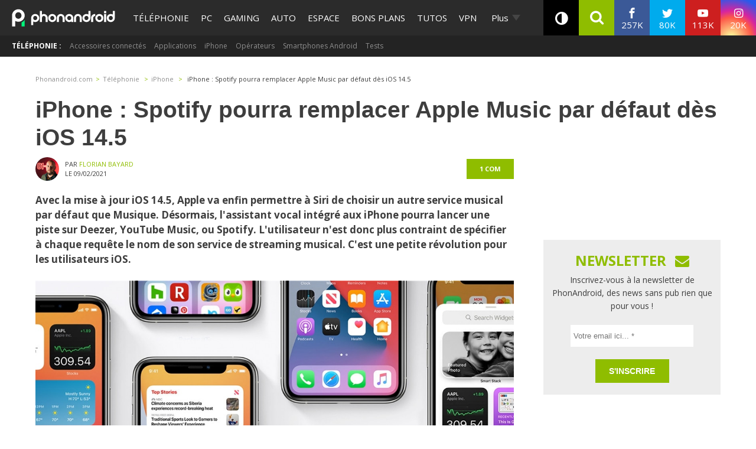

--- FILE ---
content_type: text/html; charset=UTF-8
request_url: https://www.phonandroid.com/
body_size: 44704
content:
<!doctype html>
    <html lang="fr-FR">
<head>
<script class="no-lazy">
	window.gm_cmp_deactivated = true;

	// forcing debug for a time :
	// localStorage.setItem("getConsole",JSON.stringify(['GTM','consent','ASL','API-CCM']));
	window.dataLayer = window.dataLayer || [{"appConfig":{"subContainers":["GTM-P5DPNFB"],"ua":"UA-51661344-1","flags":{"zen":false}},"country":"FR","site":"www.phonandroid.com","environnement":"production","ads.insertor":{"nodeSelector":"#jArticleInside","exclusionNodeFilter":[".gmma-products",".gm_app",".fx-toc","img","figure","h2 + p","ul",".image_social_box"]},"level1":"divers","pageCategory":"home","sitepage":"phonandroid_divers_home"}];

    !function(e){"use strict";var t,n,o,r=function(){},s=Object.getOwnPropertyNames(window.console).reduce((function(e,t){return"function"==typeof console[t]&&(e[t]=r),e}),{}),i=function(){return s},a=e.console;if("object"==typeof e.JSON&&"function"==typeof e.JSON.parse&&"object"==typeof e.console&&"function"==typeof Object.keys){var c=!/Edge|Trident/.test(navigator.userAgent),u={available:["others.catch","others.show"],broadcasted:[]},f=(t=/^\s+(.*)\s+$/g,n=function(e){return Math.pow(9,e)},o=function(e){return parseInt((e.charCodeAt()<<9)%242)},{get:function(e){e=e.replace(t,"$1");for(var r=[0,0,0],s=0,i=0;s<e.length;s++)i=parseInt(s/r.length),r[s%3]+=parseInt(o(e[s])/n(i));for(s=0;s<r.length;s++)r[s]>255&&(r[s]=255);return r},toRGB:function(e){return"rgb("+e.join(",")+")"},visible:function(e){return e[0]>220||e[1]>220||e[2]>220?[0,0,0]:[255,255,255]}}),l=function(e,t){return a[t]?function(){var n=Array.prototype.slice.call(arguments),o=[],r=[];c?(e.forEach((function(e){o.push("%c "+e.name+" "),r.push("background-color:"+e.bgColor+";color:"+e.color+";border-radius:2px;")})),n=r.concat(n)):e.forEach((function(e){o.push(e.name+" ")})),n.unshift(o.join("")),a[t].apply(console,n)}:function(){}};e.getConsole=function(e){if("string"!=typeof e)throw"getConsole need a tag name (string)";var t=e.split(".");if(e=t[0],-1===u.available.indexOf(e)&&function(e){u.available.push(e);var t=document.createEvent("CustomEvent");t.initCustomEvent("getConsole.tag.available",0,0,e),document.dispatchEvent(t)}(e),-1!==u.broadcasted.indexOf(e)){var n=t.map((function(e){var t=f.get(e);return{name:e,color:f.toRGB(f.visible(t)),bgColor:f.toRGB(t)}})),o={log:l(n,"log"),warn:l(n,"warn"),error:l(n,"error"),info:l(n,"info")};return Object.keys(a).forEach((function(e){void 0===o[e]&&(o[e]=a[e])})),o}return i()},e.getConsole.tags=u,u.broadcasted=function(){try{var e=localStorage.getItem("getConsole");e=null===e?[]:JSON.parse(e)}catch(t){e=[]}return e}(),-1!==u.broadcasted.indexOf("others.catch")&&(e.console=e.getConsole("others.show"))}else e.getConsole=i}(window),logger={_buffer:[],log:function(){"use strict";this._buffer.push(arguments)}},_logmatic=[],logmatic={log:function(){"use strict";_logmatic.push(Array.prototype.slice.call(arguments))}},function(e){"use strict";var t={domains:["hpphmfubhnbobhfs","bnb{po.betztufn","beoyt","epvcmfdmjdl","hpphmftzoejdbujpo","wjefptufq","s77ofu","ufbet","vosvmznfejb","tnbsubetfswfs","tljnsftpvsdft","{fcftupg","uumce","hpphmfbqjt","wjefpqmb{b","hpphmfbetfswjdft","fggfdujwfnfbtvsf","pvucsbjo","ubcppmb"],classes:"ufyuBe!BeCpy!qvc`411y361!qvc`411y361n!qvc`839y:1!ufyu.be!ufyuBe!Mjhbuvt!ufyu`be!ufyu`bet!ufyu.bet!ufyu.be.mjolt",event:{category:"pbt`mpbefe",action:"gbjm"}},n=e.getConsole("inObs"),o=0,r={},s=function(e,t){return t=t||1,e.split("").map((function(e){return String.fromCharCode(e.charCodeAt()+t)})).join("")},i=[];e.integrityObserver={state:{net:null,dom:null,perf:null},corrupted:0,listen:function(e){this.corrupted?e(this.state):i.push(e)},sendToListeners:function(){i.forEach(function(e){e(this.state)}.bind(this))},reportCorruption:function(){var e=function(){"undefined"!=typeof ga?ga("send",{hitType:"event",eventCategory:s(t.event.category,-1),eventAction:s(t.event.action,-1),nonInteraction:1}):setTimeout(e,100)};e()},reportListCorruption:function(){var e,t=[];for(e in this.state)this.state[e]&&t.push(e);t.length>0&&((new Image).src="https://lists.ccmbg.com/st?t="+encodeURIComponent(t.join(","))+"&d="+window.location.host.split(/\./).slice(0,-1).join("."))},reportChange:function(){this.sendToListeners(),this.reportCorruption()},init:function(){var e=function(e){return function(t){this.state[e]=t,t&&(!this.corrupted&&this.reportChange(),this.corrupted=1)}.bind(this)};!function(e){if("undefined"!=typeof MutationObserver){var n=document.createElement("div"),o=document.getElementsByTagName("html")[0],r={},i={childList:1,attributes:1,characterData:1,subtree:1},a=0,c=new MutationObserver((function(t){t.forEach((function(t){"style"===t.attributeName&&(c.disconnect(),"none"===t.target.style.display&&!e.called&&(e.called=1)&&e.call(r,1))}))})),u=new MutationObserver((function(t){t.forEach((function(t){try{if("childList"===t.type&&"HTML"===t.target.nodeName&&t.addedNodes.length&&"BODY"===t.addedNodes[0].nodeName&&!a){a=1,t.addedNodes[0].appendChild(n);var o=getComputedStyle(n);if(r=t.addedNodes[0],u.disconnect(),/Trident/.test(navigator.userAgent))return void setTimeout((function(){!e.called&&(e.called=1)&&e.call(r,0)}),50);setTimeout((function(){t.addedNodes[0].removeChild(n)}),60),c.disconnect(),e.call(t.addedNodes[0],"none"===o.getPropertyValue("display")||/url\("about:abp/.test(o.getPropertyValue("-moz-binding")))}}catch(e){}}))}));n.className=s(t.classes,-1),n.style.display="block",u.observe(o,i),c.observe(n,i)}else e.call(0,0)}(e.call(this,"dom")),function(e,i){if("undefined"!=typeof MutationObserver&&void 0!==URL.prototype){var a=document.getElementsByTagName("html")[0],c=0,u=new MutationObserver((function(a){a.forEach((function(a){try{var f,l,d,p="",g=new Date,h=function(){};if("childList"===a.type&&a.addedNodes.length&&void 0!==(f=a.addedNodes[0]).src&&("SCRIPT"===(p=f.nodeName)||"IFRAME"===p)){try{l=new URL(f.src),d=l&&l.host?l.host.split(/\./).slice(-2).shift():null}catch(e){}h=a.addedNodes[0].onerror,a.addedNodes[0].onerror=function(){try{n.warn("Missing script",f.src),!c&&d&&-1!==t.domains.indexOf(s(d))&&(new Date).getTime()-g.getTime()<1500&&(n.warn("Integrity violation on ",f.src," not observing anymore !"),u.disconnect(),c=1,e(1)),"function"==typeof h&&h.apply(this,Array.prototype.slice.call(arguments))}catch(e){}},"function"==typeof performance.getEntriesByType&&o<2&&"SCRIPT"===p&&-1!==t.domains.indexOf(s(d))&&(void 0===r[d]||"hpphmfubhnbobhfs"===s(d))&&(r[d]=1,a.addedNodes[0].addEventListener("load",(function(){-1===performance.getEntriesByType("resource").map((function(e){return e.name})).indexOf(f.src)&&2==++o&&(u.disconnect(),i(1))})))}}catch(e){}}))}));u.observe(a,{childList:1,attributes:1,characterData:1,subtree:1})}else e.call(0,0)}(e.call(this,"net"),e.call(this,"perf")),window.addEventListener("load",function(){this.reportListCorruption()}.bind(this))}},"function"==typeof Object.bind&&e.integrityObserver.init()}(window),function(e,t,n,o){"use strict";void 0===e._gtm&&(e._gtm={events:{on:[],ready:[],readyAll:[],trigger:function(e){this._trigger.push(e)},_trigger:[]},versions:{},onReady:[]}),void 0===e._gtm.versions&&(e._gtm.versions={}),e._gtm.versions.staticheader=1,e._gtm.state="loading";var r=dataLayer[0].appConfig,s=["GTM-N4SNZN"],i=r.subContainers||[],a=e.getConsole("GTM").log,c=function(e){if(void 0!==t.dispatchEvent){var n=null;"function"==typeof Event?n=new Event(e):(n=t.createEvent("Event")).initEvent(e,0,0),t.dispatchEvent(n)}},u=function(){u.state++,u.state===s.length&&(e._gtm.state="loaded",c("gtm.loaded"))},f=function(){e._gtm.state="error",c("gtm.error"),l.clearWorkspacesInfo(this)};u.state=0,s=s.concat(i),a("Loading sub containers:",i);var l={infoKey:"ccm_gtm_workspaces",workspacesInfo:{},fetchWorkspacesInfo:function(){try{this.workspacesInfo=this.getInfoFromQuerystring()||this.getInfoFromCookie()||{}}catch(e){console.error("Cannot get workspaces info.",e)}},parseWorkspacesInfo:function(e){for(var t={},n=e.split("|"),o=0;o<n.length;o++){var r=n[o].split("::");3===r.length&&(t[r[0]]={container:r[0],workspace:r[1],auth:r[2]})}return t},removeInfoFromQuerystring:function(){if(""===e.location.search)return"";for(var t=e.location.search.substring(1).split("&"),n=[],o=0;o<t.length;o++){t[o].split("=")[0]!==this.infoKey&&n.push(t[o])}return"?"+n.join("&")},generatePreviewQuery:function(e){try{var t=this.workspacesInfo[e];return t?(a("["+t.container+'] loading custom workspace "'+t.workspace+'"'),dataLayer[0].appConfig.previewWorkspaces=dataLayer[0].appConfig.previewWorkspaces||[],dataLayer[0].appConfig.previewWorkspaces.push(t),"&gtm_auth="+t.auth+"&gtm_preview="+t.workspace+"&gtm_cookies_win=x"):""}catch(t){return console.error('Cannot generate preview query for container "'+e+'"',t),""}},getInfoFromQuerystring:function(){for(var t=(e.location.search||"").substring(1).split("&"),n=0;n<t.length;n++){var o=t[n].split("=");if(decodeURIComponent(o[0])===this.infoKey)return this.parseWorkspacesInfo(decodeURIComponent(o[1]))}return null},getInfoFromCookie:function(){try{var t=e.document.cookie.match("(^|;) ?"+this.infoKey+"=([^;]*)(;|$)");if(t)return this.parseWorkspacesInfo(decodeURIComponent(t[2]))}catch(e){}return null},clearWorkspacesInfo:function(t){try{var n=t.getAttribute("data-id");if(this.workspacesInfo[n]){a('Cannot load container "'+n+'". Clearing cookie and querystring param...');var o=e.location.hostname.split("."),r=o.length;o=r>2&&"br"===o[r-1]&&"com"===o[r-2]?o.slice(-3).join("."):o.slice(-2).join("."),document.cookie=this.infoKey+"=; domain= "+o+"; path=/; expires=Thu, 01 Jan 1970 00:00:01 GMT;";var s=this.removeInfoFromQuerystring();e.location.search=s}}catch(e){console.error("Cannot clear workspaces info.",e)}}};l.fetchWorkspacesInfo();for(var d=0,p=s.length;d<p;++d){e[o]=e[o]||[],e[o].push({"gtm.start":(new Date).getTime(),event:"gtm.js"});var g=l.generatePreviewQuery(s[d]),h=t.getElementsByTagName(n)[0],m=t.createElement(n);m.async=1,m.onload=u,m.onerror=f,m.setAttribute("data-id",s[d]),m.src="https://www.googletagmanager.com/gtm.js?id="+s[d]+g,h.parentNode.insertBefore(m,h)}}(window,document,"script","dataLayer"),OAS_AD_BUFFER=[],OAS_AD=function(){OAS_AD_BUFFER.push(Array.prototype.slice.call(arguments))},function(e){"use strict";function t(t){t instanceof ErrorEvent&&e._gtm.errors.push({message:t.message,stack:t.error?t.error.stack:void 0,name:t.error?t.error.name:void 0,filename:t.filename,line:t.lineno,column:t.colno})}function n(t){t.reason instanceof Error?e._gtm.errors.push({message:t.reason.message,stack:t.reason.stack,name:t.reason.name,promise:1,filename:t.reason.filename,line:t.reason.lineno,column:t.reason.colno}):e._gtm.errors.push({message:t.reason,promise:1})}e._gtm=e._gtm||{},e._gtm.errors=[],e._gtm.errors.types=[],e._gtm.errors.types.push({type:"error",callback:t}),e.addEventListener("error",t),e._gtm.errors.types.push({type:"unhandledrejection",callback:n}),e.addEventListener("unhandledrejection",n)}(window);
    (function(console){
		console.log('static headers APIs ok', getConsole);
		console.log('datalayer', dataLayer);
		console.log('IAB stub off ?', typeof __tcfapi === 'undefined' ? 'OK' : 'KO' );
		console.log('injection IAB stub');
		"use strict";!function(){var e=function(){var e,t="__tcfapiLocator",a=[],n=window;for(;n;){try{if(n.frames[t]){e=n;break}}catch(e){}if(n===window.top)break;n=n.parent}e||(!function e(){var a=n.document,r=!!n.frames[t];if(!r)if(a.body){var i=a.createElement("iframe");i.style.cssText="display:none",i.name=t,a.body.appendChild(i)}else setTimeout(e,5);return!r}(),n.__tcfapi=function(){for(var e,t=arguments.length,n=new Array(t),r=0;r<t;r++)n[r]=arguments[r];if(!n.length)return a;if("setGdprApplies"===n[0])n.length>3&&2===parseInt(n[1],10)&&"boolean"==typeof n[3]&&(e=n[3],"function"==typeof n[2]&&n[2]("set",!0));else if("ping"===n[0]){var i={gdprApplies:e,cmpLoaded:!1,cmpStatus:"stub"};"function"==typeof n[2]&&n[2](i)}else a.push(n)},n.addEventListener("message",(function(e){var t="string"==typeof e.data,a={};try{a=t?JSON.parse(e.data):e.data}catch(e){}var n=a.__tcfapiCall;n&&window.__tcfapi(n.command,n.version,(function(a,r){var i={__tcfapiReturn:{returnValue:a,success:r,callId:n.callId}};t&&(i=JSON.stringify(i)),e.source.postMessage(i,"*")}),n.parameter)}),!1))};"undefined"!=typeof module?module.exports=e:e()}();
		console.log('IAB stub',__tcfapi ? 'OK' : 'KO');
	}(getConsole('API-CCM')));

	window.dataLayer.push({
		"event":"app.config",
		"appConfig":{
			"asl":{
				"screens":{
					"mobile":{
						"max":480,
						"invcode":"mobile",
						"client":"dfpfr"
					},
					"tablet":{
						"min":480,
						"max":1024,
						"invcode":"tablet",
						"client":"dfpfr"
					},
					"desktop":{
						"min":1024,
						"invcode":"desktop",
						"client":"dfpfr"
					}
				},
				"sitepage":"phonandroid_divers_home",
				"keywords":[]
			}
		}
	});
</script>
<meta charset="UTF-8">
<meta name="viewport" content="width=device-width, initial-scale=1">
<meta property="fb:pages" content="101102083280258" />
	<meta name="theme-color" content="#84BB1E">
	<link rel="publisher" href="https://plus.google.com/+phonandroid"/>
	<meta name="google" content="nositelinkssearchbox"> <link rel="profile" href="http://gmpg.org/xfn/11">
	
	<link rel="shortcut icon" href="https://www.phonandroid.com/wp-content/themes/phonadroid-v3/assets/images/favicons/favicon.ico">
	<link rel="icon" type="image/png" href="https://www.phonandroid.com/wp-content/themes/phonadroid-v3/assets/images/favicons/apple-touch-icon.png">
	
	<link rel='dns-prefetch' href='//phonandroid.disqus.com' />
<script>
	var current_menu_version = '1768910158';
	var ajaxurl = 'https://www.phonandroid.com/wp-admin/admin-ajax.php';
	var light_ajaxurl = 'https://www.phonandroid.com/wp-content/themes/phonadroid-v3/ajax.php';
</script>
<meta name='robots' content='index, follow, max-image-preview:large, max-snippet:-1, max-video-preview:-1' />
	<style>img:is([sizes="auto" i], [sizes^="auto," i]) { contain-intrinsic-size: 3000px 1500px }</style>
	
	<!-- This site is optimized with the Yoast SEO plugin v26.0 - https://yoast.com/wordpress/plugins/seo/ -->
	<title>PhonAndroid &#8211; toute l&#039;actualité high-tech et nouvelles technologies</title>
<link crossorigin data-rocket-preconnect href="https://cdn.by.wonderpush.com" rel="preconnect">
<link crossorigin data-rocket-preconnect href="https://securepubads.g.doubleclick.net" rel="preconnect">
<link crossorigin data-rocket-preconnect href="https://www.googletagmanager.com" rel="preconnect">
<link crossorigin data-rocket-preconnect href="https://www.wysistat.com" rel="preconnect">
<link crossorigin data-rocket-preconnect href="https://plus.google.com" rel="preconnect">
<link crossorigin data-rocket-preconnect href="https://fonts.googleapis.com" rel="preconnect">
<link crossorigin data-rocket-preconnect href="https://wp-pa.phonandroid.com" rel="preconnect">
<link crossorigin data-rocket-preconnect href="https://phonandroid.disqus.com" rel="preconnect">
<link crossorigin data-rocket-preconnect href="https://cdn.appconsent.io" rel="preconnect">
<link crossorigin data-rocket-preconnect href="https://cdn.opecloud.com" rel="preconnect">
<link crossorigin data-rocket-preconnect href="https://astatic.ccmbg.com" rel="preconnect">
<link crossorigin data-rocket-preconnect href="https://cdn.taboola.com" rel="preconnect">
<link crossorigin data-rocket-preconnect href="https://c.amazon-adsystem.com" rel="preconnect">
<link crossorigin data-rocket-preconnect href="https://cdn.adsafeprotected.com" rel="preconnect">
<link crossorigin data-rocket-preconnect href="https://cdn.hubvisor.io" rel="preconnect">
<link crossorigin data-rocket-preconnect href="https://boot.pbstck.com" rel="preconnect">
<link crossorigin data-rocket-preconnect href="https://cdn.mookie1.com" rel="preconnect">
<link crossorigin data-rocket-preconnect href="https://sdk.k-words.io" rel="preconnect">
<link crossorigin data-rocket-preconnect href="https://secure.adnxs.com" rel="preconnect">
<link data-rocket-preload as="style" href="https://fonts.googleapis.com/css?family=Play%3A400%2C700%7CElectrolize%7COpen%20Sans%3A400%2C700&#038;display=swap" rel="preload">
<link href="https://fonts.googleapis.com/css?family=Play%3A400%2C700%7CElectrolize%7COpen%20Sans%3A400%2C700&#038;display=swap" media="print" onload="this.media=&#039;all&#039;" rel="stylesheet">
<noscript><link rel="stylesheet" href="https://fonts.googleapis.com/css?family=Play%3A400%2C700%7CElectrolize%7COpen%20Sans%3A400%2C700&#038;display=swap"></noscript><link rel="preload" data-rocket-preload as="image" href="https://wp-pa.phonandroid.com/uploads/2026/01/dongle-windows-iphone-665x575.jpg" imagesrcset="https://wp-pa.phonandroid.com/uploads/2026/01/dongle-windows-iphone-275x230.jpg 300w,
												https://wp-pa.phonandroid.com/uploads/2026/01/dongle-windows-iphone-275x230.jpg 768w,
												https://wp-pa.phonandroid.com/uploads/2026/01/dongle-windows-iphone-665x575.jpg 1024w,
												https://wp-pa.phonandroid.com/uploads/2026/01/dongle-windows-iphone-665x575.jpg 1200w" imagesizes="(max-width: 709px) 100vw, (max-width: 909px) 100vw,
			(max-width: 1362px) 100vw, 100vw" fetchpriority="high">
	<meta name="description" content="La meilleure communauté francophone dédiée à l&#039;actualité android et High tech ! découvrez les nouveaux tests smartphones, apps, jeux vidéo ,tutoriels et astuces en avant-première !" />
	<link rel="canonical" href="https://www.phonandroid.com" />
	<link rel="next" href="https://www.phonandroid.com/page/2" />
	<meta property="og:locale" content="fr_FR" />
	<meta property="og:type" content="website" />
	<meta property="og:title" content="PhonAndroid" />
	<meta property="og:description" content="La meilleure communauté francophone dédiée à l&#039;actualité android et High tech ! découvrez les nouveaux tests smartphones, apps, jeux vidéo ,tutoriels et astuces en avant-première !" />
	<meta property="og:url" content="https://www.phonandroid.com/" />
	<meta property="og:site_name" content="PhonAndroid" />
	<meta name="twitter:card" content="summary_large_image" />
	<meta name="twitter:site" content="@phonandroid" />
	<script type="application/ld+json" class="yoast-schema-graph">{"@context":"https://schema.org","@graph":[{"@type":"CollectionPage","@id":"https://www.phonandroid.com/","url":"https://www.phonandroid.com/","name":"PhonAndroid &#8211; toute l'actualité high-tech et nouvelles technologies","isPartOf":{"@id":"https://www.phonandroid.com/#website"},"about":{"@id":"https://www.phonandroid.com/#organization"},"description":"La meilleure communauté francophone dédiée à l'actualité android et High tech ! découvrez les nouveaux tests smartphones, apps, jeux vidéo ,tutoriels et astuces en avant-première !","breadcrumb":{"@id":"https://www.phonandroid.com/#breadcrumb"},"inLanguage":"fr-FR"},{"@type":"BreadcrumbList","@id":"https://www.phonandroid.com/#breadcrumb","itemListElement":[{"@type":"ListItem","position":1,"name":"Accueil"}]},{"@type":"WebSite","@id":"https://www.phonandroid.com/#website","url":"https://www.phonandroid.com/","name":"PhonAndroid","description":"PhonAndroid","publisher":{"@id":"https://www.phonandroid.com/#organization"},"potentialAction":[{"@type":"SearchAction","target":{"@type":"EntryPoint","urlTemplate":"https://www.phonandroid.com/?s={search_term_string}"},"query-input":{"@type":"PropertyValueSpecification","valueRequired":true,"valueName":"search_term_string"}}],"inLanguage":"fr-FR"},{"@type":"Organization","@id":"https://www.phonandroid.com/#organization","name":"PhonAndroid","url":"https://www.phonandroid.com/","logo":{"@type":"ImageObject","inLanguage":"fr-FR","@id":"https://www.phonandroid.com/#/schema/logo/image/","url":"https://www.phonandroid.com/wp-content/themes/phonadroid-v3/assets/images/lg-phonandroid-amp-4.png","contentUrl":"https://wp-pa.phonandroid.com/uploads/2023/06/dark.png","width":280,"height":60,"caption":"PhonAndroid"},"image":{"@id":"https://www.phonandroid.com/#/schema/logo/image/"},"sameAs":["https://www.facebook.com/phonandroid","https://x.com/phonandroid","https://www.youtube.com/user/Phonandroidtv"]}]}</script>
	<!-- / Yoast SEO plugin. -->


<link rel='dns-prefetch' href='//astatic.ccmbg.com' />
<link rel='dns-prefetch' href='//cdnjs.cloudflare.com' />
<link rel='dns-prefetch' href='//fonts.googleapis.com' />
<link rel='dns-prefetch' href='//wp-pa.phonandroid.com' />
<link href='https://fonts.gstatic.com' crossorigin rel='preconnect' />
<style id='classic-theme-styles-inline-css' type='text/css'>
/*! This file is auto-generated */
.wp-block-button__link{color:#fff;background-color:#32373c;border-radius:9999px;box-shadow:none;text-decoration:none;padding:calc(.667em + 2px) calc(1.333em + 2px);font-size:1.125em}.wp-block-file__button{background:#32373c;color:#fff;text-decoration:none}
</style>
<style id='global-styles-inline-css' type='text/css'>
:root{--wp--preset--aspect-ratio--square: 1;--wp--preset--aspect-ratio--4-3: 4/3;--wp--preset--aspect-ratio--3-4: 3/4;--wp--preset--aspect-ratio--3-2: 3/2;--wp--preset--aspect-ratio--2-3: 2/3;--wp--preset--aspect-ratio--16-9: 16/9;--wp--preset--aspect-ratio--9-16: 9/16;--wp--preset--color--black: #000000;--wp--preset--color--cyan-bluish-gray: #abb8c3;--wp--preset--color--white: #ffffff;--wp--preset--color--pale-pink: #f78da7;--wp--preset--color--vivid-red: #cf2e2e;--wp--preset--color--luminous-vivid-orange: #ff6900;--wp--preset--color--luminous-vivid-amber: #fcb900;--wp--preset--color--light-green-cyan: #7bdcb5;--wp--preset--color--vivid-green-cyan: #00d084;--wp--preset--color--pale-cyan-blue: #8ed1fc;--wp--preset--color--vivid-cyan-blue: #0693e3;--wp--preset--color--vivid-purple: #9b51e0;--wp--preset--gradient--vivid-cyan-blue-to-vivid-purple: linear-gradient(135deg,rgba(6,147,227,1) 0%,rgb(155,81,224) 100%);--wp--preset--gradient--light-green-cyan-to-vivid-green-cyan: linear-gradient(135deg,rgb(122,220,180) 0%,rgb(0,208,130) 100%);--wp--preset--gradient--luminous-vivid-amber-to-luminous-vivid-orange: linear-gradient(135deg,rgba(252,185,0,1) 0%,rgba(255,105,0,1) 100%);--wp--preset--gradient--luminous-vivid-orange-to-vivid-red: linear-gradient(135deg,rgba(255,105,0,1) 0%,rgb(207,46,46) 100%);--wp--preset--gradient--very-light-gray-to-cyan-bluish-gray: linear-gradient(135deg,rgb(238,238,238) 0%,rgb(169,184,195) 100%);--wp--preset--gradient--cool-to-warm-spectrum: linear-gradient(135deg,rgb(74,234,220) 0%,rgb(151,120,209) 20%,rgb(207,42,186) 40%,rgb(238,44,130) 60%,rgb(251,105,98) 80%,rgb(254,248,76) 100%);--wp--preset--gradient--blush-light-purple: linear-gradient(135deg,rgb(255,206,236) 0%,rgb(152,150,240) 100%);--wp--preset--gradient--blush-bordeaux: linear-gradient(135deg,rgb(254,205,165) 0%,rgb(254,45,45) 50%,rgb(107,0,62) 100%);--wp--preset--gradient--luminous-dusk: linear-gradient(135deg,rgb(255,203,112) 0%,rgb(199,81,192) 50%,rgb(65,88,208) 100%);--wp--preset--gradient--pale-ocean: linear-gradient(135deg,rgb(255,245,203) 0%,rgb(182,227,212) 50%,rgb(51,167,181) 100%);--wp--preset--gradient--electric-grass: linear-gradient(135deg,rgb(202,248,128) 0%,rgb(113,206,126) 100%);--wp--preset--gradient--midnight: linear-gradient(135deg,rgb(2,3,129) 0%,rgb(40,116,252) 100%);--wp--preset--font-size--small: 13px;--wp--preset--font-size--medium: 20px;--wp--preset--font-size--large: 36px;--wp--preset--font-size--x-large: 42px;--wp--preset--spacing--20: 0.44rem;--wp--preset--spacing--30: 0.67rem;--wp--preset--spacing--40: 1rem;--wp--preset--spacing--50: 1.5rem;--wp--preset--spacing--60: 2.25rem;--wp--preset--spacing--70: 3.38rem;--wp--preset--spacing--80: 5.06rem;--wp--preset--shadow--natural: 6px 6px 9px rgba(0, 0, 0, 0.2);--wp--preset--shadow--deep: 12px 12px 50px rgba(0, 0, 0, 0.4);--wp--preset--shadow--sharp: 6px 6px 0px rgba(0, 0, 0, 0.2);--wp--preset--shadow--outlined: 6px 6px 0px -3px rgba(255, 255, 255, 1), 6px 6px rgba(0, 0, 0, 1);--wp--preset--shadow--crisp: 6px 6px 0px rgba(0, 0, 0, 1);}:where(.is-layout-flex){gap: 0.5em;}:where(.is-layout-grid){gap: 0.5em;}body .is-layout-flex{display: flex;}.is-layout-flex{flex-wrap: wrap;align-items: center;}.is-layout-flex > :is(*, div){margin: 0;}body .is-layout-grid{display: grid;}.is-layout-grid > :is(*, div){margin: 0;}:where(.wp-block-columns.is-layout-flex){gap: 2em;}:where(.wp-block-columns.is-layout-grid){gap: 2em;}:where(.wp-block-post-template.is-layout-flex){gap: 1.25em;}:where(.wp-block-post-template.is-layout-grid){gap: 1.25em;}.has-black-color{color: var(--wp--preset--color--black) !important;}.has-cyan-bluish-gray-color{color: var(--wp--preset--color--cyan-bluish-gray) !important;}.has-white-color{color: var(--wp--preset--color--white) !important;}.has-pale-pink-color{color: var(--wp--preset--color--pale-pink) !important;}.has-vivid-red-color{color: var(--wp--preset--color--vivid-red) !important;}.has-luminous-vivid-orange-color{color: var(--wp--preset--color--luminous-vivid-orange) !important;}.has-luminous-vivid-amber-color{color: var(--wp--preset--color--luminous-vivid-amber) !important;}.has-light-green-cyan-color{color: var(--wp--preset--color--light-green-cyan) !important;}.has-vivid-green-cyan-color{color: var(--wp--preset--color--vivid-green-cyan) !important;}.has-pale-cyan-blue-color{color: var(--wp--preset--color--pale-cyan-blue) !important;}.has-vivid-cyan-blue-color{color: var(--wp--preset--color--vivid-cyan-blue) !important;}.has-vivid-purple-color{color: var(--wp--preset--color--vivid-purple) !important;}.has-black-background-color{background-color: var(--wp--preset--color--black) !important;}.has-cyan-bluish-gray-background-color{background-color: var(--wp--preset--color--cyan-bluish-gray) !important;}.has-white-background-color{background-color: var(--wp--preset--color--white) !important;}.has-pale-pink-background-color{background-color: var(--wp--preset--color--pale-pink) !important;}.has-vivid-red-background-color{background-color: var(--wp--preset--color--vivid-red) !important;}.has-luminous-vivid-orange-background-color{background-color: var(--wp--preset--color--luminous-vivid-orange) !important;}.has-luminous-vivid-amber-background-color{background-color: var(--wp--preset--color--luminous-vivid-amber) !important;}.has-light-green-cyan-background-color{background-color: var(--wp--preset--color--light-green-cyan) !important;}.has-vivid-green-cyan-background-color{background-color: var(--wp--preset--color--vivid-green-cyan) !important;}.has-pale-cyan-blue-background-color{background-color: var(--wp--preset--color--pale-cyan-blue) !important;}.has-vivid-cyan-blue-background-color{background-color: var(--wp--preset--color--vivid-cyan-blue) !important;}.has-vivid-purple-background-color{background-color: var(--wp--preset--color--vivid-purple) !important;}.has-black-border-color{border-color: var(--wp--preset--color--black) !important;}.has-cyan-bluish-gray-border-color{border-color: var(--wp--preset--color--cyan-bluish-gray) !important;}.has-white-border-color{border-color: var(--wp--preset--color--white) !important;}.has-pale-pink-border-color{border-color: var(--wp--preset--color--pale-pink) !important;}.has-vivid-red-border-color{border-color: var(--wp--preset--color--vivid-red) !important;}.has-luminous-vivid-orange-border-color{border-color: var(--wp--preset--color--luminous-vivid-orange) !important;}.has-luminous-vivid-amber-border-color{border-color: var(--wp--preset--color--luminous-vivid-amber) !important;}.has-light-green-cyan-border-color{border-color: var(--wp--preset--color--light-green-cyan) !important;}.has-vivid-green-cyan-border-color{border-color: var(--wp--preset--color--vivid-green-cyan) !important;}.has-pale-cyan-blue-border-color{border-color: var(--wp--preset--color--pale-cyan-blue) !important;}.has-vivid-cyan-blue-border-color{border-color: var(--wp--preset--color--vivid-cyan-blue) !important;}.has-vivid-purple-border-color{border-color: var(--wp--preset--color--vivid-purple) !important;}.has-vivid-cyan-blue-to-vivid-purple-gradient-background{background: var(--wp--preset--gradient--vivid-cyan-blue-to-vivid-purple) !important;}.has-light-green-cyan-to-vivid-green-cyan-gradient-background{background: var(--wp--preset--gradient--light-green-cyan-to-vivid-green-cyan) !important;}.has-luminous-vivid-amber-to-luminous-vivid-orange-gradient-background{background: var(--wp--preset--gradient--luminous-vivid-amber-to-luminous-vivid-orange) !important;}.has-luminous-vivid-orange-to-vivid-red-gradient-background{background: var(--wp--preset--gradient--luminous-vivid-orange-to-vivid-red) !important;}.has-very-light-gray-to-cyan-bluish-gray-gradient-background{background: var(--wp--preset--gradient--very-light-gray-to-cyan-bluish-gray) !important;}.has-cool-to-warm-spectrum-gradient-background{background: var(--wp--preset--gradient--cool-to-warm-spectrum) !important;}.has-blush-light-purple-gradient-background{background: var(--wp--preset--gradient--blush-light-purple) !important;}.has-blush-bordeaux-gradient-background{background: var(--wp--preset--gradient--blush-bordeaux) !important;}.has-luminous-dusk-gradient-background{background: var(--wp--preset--gradient--luminous-dusk) !important;}.has-pale-ocean-gradient-background{background: var(--wp--preset--gradient--pale-ocean) !important;}.has-electric-grass-gradient-background{background: var(--wp--preset--gradient--electric-grass) !important;}.has-midnight-gradient-background{background: var(--wp--preset--gradient--midnight) !important;}.has-small-font-size{font-size: var(--wp--preset--font-size--small) !important;}.has-medium-font-size{font-size: var(--wp--preset--font-size--medium) !important;}.has-large-font-size{font-size: var(--wp--preset--font-size--large) !important;}.has-x-large-font-size{font-size: var(--wp--preset--font-size--x-large) !important;}
:where(.wp-block-post-template.is-layout-flex){gap: 1.25em;}:where(.wp-block-post-template.is-layout-grid){gap: 1.25em;}
:where(.wp-block-columns.is-layout-flex){gap: 2em;}:where(.wp-block-columns.is-layout-grid){gap: 2em;}
:root :where(.wp-block-pullquote){font-size: 1.5em;line-height: 1.6;}
</style>
<link rel='stylesheet' id='gpls-wpsctr-simple-countdown-timer-front-flipdown-css-css' href='https://www.phonandroid.com/wp-content/plugins/simple-countdown/assets/libs/flipdown.min.css' type='text/css' media='all' />
<link data-minify="1" rel='stylesheet' id='phonadroid-footer-style-css' href='https://www.phonandroid.com/wp-content/cache/min/1/ccmcms_linternaute/dist/external/css/footer.4c998df1c06f15d9e5f5.css?ver=1767973590' type='text/css' media='all' />
<link data-minify="1" rel='stylesheet' id='font-awesome-css' href='https://www.phonandroid.com/wp-content/cache/min/1/ajax/libs/font-awesome/4.7.0/css/font-awesome.min.css?ver=1765269421' type='text/css' media='all' />
<link data-minify="1" rel='stylesheet' id='phonadroid-style-css' href='https://www.phonandroid.com/wp-content/cache/min/1/wp-content/themes/phonadroid-v3/assets/css/style.css?ver=1765269421' type='text/css' media='all' />
<link data-minify="1" rel='stylesheet' id='phonadroid-adstyle-css' href='https://www.phonandroid.com/wp-content/cache/min/1/wp-content/themes/phonadroid-v3/assets/css/adstyle.css?ver=1765269421' type='text/css' media='all' />

<link data-minify="1" rel='stylesheet' id='tablepress-default-css' href='https://www.phonandroid.com/wp-content/cache/min/1/wp-content/plugins/tablepress/css/build/default.css?ver=1765269421' type='text/css' media='all' />
<script type="text/javascript" src="https://www.phonandroid.com/wp-content/themes/phonadroid-v3/assets/js/jquery.min.js" id="jquery-core-js"></script>
<link rel="https://api.w.org/" href="https://www.phonandroid.com/wp-json/" /><link rel="EditURI" type="application/rsd+xml" title="RSD" href="https://www.phonandroid.com/xmlrpc.php?rsd" />
<style>.widget_gm_vpn_widget .heading-text{padding:8px 10px;margin-bottom:20px;align-items:center;font-weight:400;display:flex;height:40px;text-decoration:none;border-radius:5px;justify-content:center;font-size:16px;color:#fff;background:#6a6a6a}.widget_gm_vpn_widget .gm-vpn-item{position:absolute;color:#fff;display:flex;align-items:center;left:-1px;font-size:17px;top:0;padding-left:5px;z-index:1;justify-content:center;height:18px;width:20px;background:#4dbe3b}.widget_gm_vpn_widget .gm-vpn-item:after{content:" ";position:absolute;left:20px;width:0;top:0;height:0;z-index:1;border-bottom:17px solid transparent;border-left:9px solid #4dbe3b}.gm-vpn-widget{display:flex;cursor:pointer;position:relative;padding:5px 20px;border-left:5px solid #4dbe3b;margin-bottom:15px;background:#fbfbfb}.dark-theme .gm-vpn-widget{background:#232323!important}.gm-vpn-widget img{max-height:80px;max-width:80px}.ribbon-gm-vpn-widget{--f:10px;--r:10px;--t:10px;position:absolute;inset:var(--t) calc(-1*var(--f)) auto auto;height:35px;color:#fff;padding:0 10px var(--f) calc(10px + var(--r));clip-path:polygon(0 0,100% 0,100% calc(100% - var(--f)),calc(100% - var(--f)) 100%,calc(100% - var(--f)) calc(100% - var(--f)),0 calc(100% - var(--f)),var(--r) calc(50% - var(--f)/ 2));background:#f80;box-shadow:0 calc(-1*var(--f)) 0 inset #0005;display:flex;align-items:center;font-size:11px}.widget_gm_vpn_widget .gm-vpn-detail{display:flex;flex-direction:column;align-items:center;align-self:center;color:#4dbe3b;font-family:sans-serif;font-size:20px;flex:50%}.widget_gm_vpn_widget .gm-vpn-detail a{color:#4dbe3b;font-size:14px;font-family:sans-serif;margin-top:15px}.widget_gm_vpn_widget .gm-vpn-detail a:hover{text-decoration:underline}</style>
<!-- Schema & Structured Data For WP v1.50 - -->
<script type="application/ld+json" class="saswp-schema-markup-output">
[{"@context":"https:\/\/schema.org\/","@type":"Organization","@id":"https:\/\/www.phonandroid.com#Organization","name":"PhonAndroid","url":"https:\/\/www.phonandroid.com","sameAs":[]}]
</script>

<link rel="icon" href="https://wp-pa.phonandroid.com/uploads/2023/06/icon_pa_150x150-110x110.jpg" sizes="32x32" />
<link rel="icon" href="https://wp-pa.phonandroid.com/uploads/2023/06/icon_pa_150x150.jpg" sizes="192x192" />
<link rel="apple-touch-icon" href="https://wp-pa.phonandroid.com/uploads/2023/06/icon_pa_150x150.jpg" />
<meta name="msapplication-TileImage" content="https://wp-pa.phonandroid.com/uploads/2023/06/icon_pa_150x150.jpg" />
		<style type="text/css" id="wp-custom-css">
			#purch-gdpr-banner{background:#2c333b!important;border-top:none!important}#purch-gdpr-banner p{text-align:center;padding:10px 0!important;margin-bottom:0}#purch-gdpr-banner #purch-gdpr-banner__close{top:50%!important;-webkit-transform:translateY(-50%);-ms-transform:translateY(-50%);transform:translateY(-50%)}
[class*="app_gdpr--"] .button,[class*="app_gdpr--"] button,[class*="app_gdpr--"] input[type=submit]{box-shadow:inherit}
.jConsentChoice {cursor:pointer;}
.app_layout_header {margin-bottom:20px}
.ccmcss_footer {
  max-width: 1200px;
  margin: 0 auto;
}
.cp_footer #footer {display:none !important}		</style>
		<noscript><style id="rocket-lazyload-nojs-css">.rll-youtube-player, [data-lazy-src]{display:none !important;}</style></noscript>
<script>

function collapseComments() {
    if ($('#disqus_thread iframe[id^="dsq-"]').height() <= 400) {
        $('#expand-comments').prop('checked', true);
    }
}

disqus_config = function() {
    this.callbacks.onReady.push(function() { collapseComments(); });
}

</script>


<meta name="generator" content="WP Rocket 3.19.4" data-wpr-features="wpr_defer_js wpr_minify_js wpr_lazyload_images wpr_lazyload_iframes wpr_preconnect_external_domains wpr_oci wpr_image_dimensions wpr_minify_css wpr_preload_links wpr_desktop" /></head>
<body class="home blog wp-theme-phonadroid-v3">
<div  id="fb-root"></div>
<div  id="ctn_x02"><div  id="ba_x02" class="ba x02"><script>OAS_AD('X02');</script></div></div><!-- main container of all the page elements -->
<div  id="wrapper">
	<!-- header of the page -->
<header  id="header">
	<!-- header-holder -->
	<div  class="header-holder">
		<!-- logo of the page -->
			<h1 class="logo">
				<a href="https://www.phonandroid.com">
					<span class="hidden">PhonAndroid</span>
					<img width="1214" height="203" src="https://www.phonandroid.com/wp-content/themes/phonadroid-v3/assets/images/phonandroid-logo.svg" alt="Phonandroid : actu Android et High-tech" data-skip-lazy>
				</a>
			</h1>
		<!-- nav -->

		<!-- menu-area -->
		<div class="menu-area">
			<!-- nav-opener -->
			<div class="toggle-relative mobile-only">
				<input type="checkbox" id="nav-opener" class="toggle-opener hidden-xxx">
				<label for="nav-opener" class="nav-opener"><span></span></label>
				<!-- drop-slide -->
				<div class="toggle-container mobile-only toggle-absolute">
					<!-- inner -->
					<div class="inner">
						<div class="main-menus">
							<ul class="accordion">
                                <li>
                                                                            <a class="opener" href="https://www.phonandroid.com/cat/telephonie">Téléphonie</a>
                                                                    </li>
								<li>
                                                                            <a class="opener" href="https://www.phonandroid.com/cat/pc">PC</a>
                                                                    </li>
                                <li>
                                                                            <a class="opener" href="https://www.phonandroid.com/cat/consoles-jeux-video">Gaming</a>
                                                                    </li>
                                <li>
                                                                            <a class="opener" href="https://www.phonandroid.com/cat/voiture">Auto</a>
                                                                    </li>
                                <li>
                                                                            <a class="opener" href="https://www.phonandroid.com/cat/espace">Espace</a>
                                                                    </li>
                                <li>
                                    <input type="checkbox" id="toggle-cat-bonsplans" class="toggle-opener hidden-xxx">
                                    <div class="toggle-outer-container">
                                        <label class="opener" for="toggle-cat-bonsplans" data-cat="gooddeals"><a class="opener" href="https://www.phonandroid.com/cat/bons-plans-et-guides">Bons plans</a></label>
                                                                                                                                    <div class="toggle-container handeld-only loaded">
                                                    <ul class="sub-menu"><li id='menu-item-2563783'  class="menu-item menu-item-type-taxonomy menu-item-object-category"><a  href="https://www.phonandroid.com/cat/bons-plans-et-guides/comparatifs">Comparatifs</a> </li>
<li id='menu-item-2563784'  class="menu-item menu-item-type-taxonomy menu-item-object-category"><a  href="https://www.phonandroid.com/cat/bons-plans-et-guides/guides-achat">Guides d&#8217;achat</a> </li>
<li id='menu-item-2615718'  class="menu-item menu-item-type-post_type menu-item-object-post"><a  href="https://www.phonandroid.com/fibre-optique-guide-choisir-meilleur-operateur-abonnement-internet-moins-cher.html">Meilleures box internet fibre et ADSL 2025</a> </li>
<li id='menu-item-2563791'  class="menu-item menu-item-type-post_type menu-item-object-post"><a  href="https://www.phonandroid.com/guide-dachat-des-smartphones-android.html">Meilleurs smartphones 2025</a> </li>
<li id='menu-item-2563786'  class="menu-item menu-item-type-post_type menu-item-object-post"><a  href="https://www.phonandroid.com/meilleurs-vpn-payants.html">Meilleurs VPN 2025</a> </li>
<li id='menu-item-2320408'  class="menu-item menu-item-type-custom menu-item-object-custom"><a  href="https://www.phonandroid.com/comparatif-forfaits-mobiles-comment-bien-choisir-forfait-telephone-selon-besoins.html">Meilleur forfait mobile</a> </li>
<li id='menu-item-2324263'  class="menu-item menu-item-type-custom menu-item-object-custom"><a  href="https://www.phonandroid.com/precommandes-nintendo-switch-2-acheter-meilleur-prix.html">Précommande Switch 2</a> </li>
<li id='menu-item-2324264'  class="menu-item menu-item-type-custom menu-item-object-custom"><a  href="https://www.phonandroid.com/xbox-series-x-series-s-comparatif-meilleur-prix.html">Xbox Series X en stock</a> </li>
<li id='menu-item-2265007'  class="menu-item menu-item-type-taxonomy menu-item-object-category"><a  href="https://www.phonandroid.com/cat/bons-plans-et-guides/bons-plans/forfait-mobile">Forfait mobile</a> </li>
<li id='menu-item-2265009'  class="menu-item menu-item-type-taxonomy menu-item-object-category"><a  href="https://www.phonandroid.com/cat/bons-plans-et-guides/bons-plans/informatique">Informatique</a> </li>
<li id='menu-item-2265008'  class="menu-item menu-item-type-taxonomy menu-item-object-category"><a  href="https://www.phonandroid.com/cat/bons-plans-et-guides/bons-plans/bons-plans-jeux-video">Jeux vidéo</a> </li>
<li id='menu-item-2265011'  class="menu-item menu-item-type-taxonomy menu-item-object-category"><a  href="https://www.phonandroid.com/cat/bons-plans-et-guides/bons-plans/produits-connectes">Objets connectés</a> </li>
<li id='menu-item-2265012'  class="menu-item menu-item-type-taxonomy menu-item-object-category"><a  href="https://www.phonandroid.com/cat/bons-plans-et-guides/bons-plans/telephone-mobile-android">Smartphone</a> </li>
<li id='menu-item-2265014'  class="menu-item menu-item-type-taxonomy menu-item-object-category"><a  href="https://www.phonandroid.com/cat/bons-plans-et-guides/bons-plans/television">Télévision</a> </li>
<li id='menu-item-2265006'  class="menu-item menu-item-type-taxonomy menu-item-object-category"><a  href="https://www.phonandroid.com/cat/bons-plans-et-guides/bons-plans/fnac">Fnac</a> </li>
<li id='menu-item-2265005'  class="menu-item menu-item-type-taxonomy menu-item-object-category"><a  href="https://www.phonandroid.com/cat/bons-plans-et-guides/bons-plans/darty">Darty</a> </li>
<li id='menu-item-2674463'  class="menu-item menu-item-type-taxonomy menu-item-object-hubs"><a  href="https://www.phonandroid.com/hub/rakuten">Rakuten</a> </li>
</ul>                                                </div>
                                                                                                                        </div>
                                </li>
                                <li>
                                                                            <a class="opener" href="https://www.phonandroid.com/cat/tutoriaux">Tutos</a>
                                                                    </li>
								<li>
                                    <a class="opener" href="/vpn">VPN</a>
                                </li>
                                <li>
                                    <a class="opener" href="/tag/bitdefender">cybersécurité</a>
                                </li>
                                <li>
                                    <a class="opener" href="/hub/boulanger">High-Tech</a>
                                </li>
                                <li>
                                                                            <a class="opener" href="https://www.phonandroid.com/cat/streaming">Streaming</a>
                                                                    </li>
                                <li>
                                                                            <a class="opener" href="https://www.phonandroid.com/cat/ia">IA</a>
                                                                    </li>
                                <li>
                                    <input type="checkbox" id="toggle-cat-actu" class="toggle-opener hidden-xxx">
                                    <div class="toggle-outer-container">
                                        <label class="opener" for="toggle-cat-actu" data-cat="posts"><a class="opener" href="https://www.phonandroid.com/cat/actualites">Actualités</a></label>
                                                                                    <div class="toggle-container handeld-only loaded">
                                                <ul class="sub-menu"><li id='menu-item-2643042'  class="menu-item menu-item-type-taxonomy menu-item-object-category"><a  href="https://www.phonandroid.com/cat/actualite-android">Actualités Android</a> </li>
<li id='menu-item-2567114'  class="menu-item menu-item-type-taxonomy menu-item-object-category"><a  href="https://www.phonandroid.com/cat/actualites/domotique">Domotique</a> </li>
<li id='menu-item-2567115'  class="menu-item menu-item-type-taxonomy menu-item-object-category"><a  href="https://www.phonandroid.com/cat/actualites/economie">Economie</a> </li>
<li id='menu-item-2567116'  class="menu-item menu-item-type-taxonomy menu-item-object-category"><a  href="https://www.phonandroid.com/cat/actualites/insolite">Insolite</a> </li>
<li id='menu-item-2567117'  class="menu-item menu-item-type-taxonomy menu-item-object-category"><a  href="https://www.phonandroid.com/cat/actualites/internet">Internet</a> </li>
<li id='menu-item-2567118'  class="menu-item menu-item-type-taxonomy menu-item-object-category"><a  href="https://www.phonandroid.com/cat/actualites/logiciels">Logiciels</a> </li>
<li id='menu-item-2264999'  class="menu-item menu-item-type-taxonomy menu-item-object-category"><a  href="https://www.phonandroid.com/cat/actualites/tablettes">Tablettes</a> </li>
<li id='menu-item-2567119'  class="menu-item menu-item-type-taxonomy menu-item-object-category"><a  href="https://www.phonandroid.com/cat/actualites/tv">TV</a> </li>
</ul>                                            </div>
                                                                            </div>
                                </li>
                                <!--
                                <li>
                                    <a class="opener" href="">Web Stories</a>
                                </li>
                                -->
                                <li>
                                    <a class="opener" href="/forum/">Forum</a>
                                </li>
                            </ul>


                            <ul class="social-networks">
								<li class="facebook"><button data-href="https://www.facebook.com/phonandroid" data-target="_blank"><i class="icon-facebook"></i> <span class="label">Facebook</span> <span class="text">257K <span class="subscribers">fans</span></span></button></li>
								<li class="twitter"><button data-href="https://twitter.com/phonandroid" data-target="_blank"><i class="icon-twitter"></i> <span class="label">Twitter</span> <span class="text">80K <span class="subscribers">followers</span></span></button></li>
								<li class="youtube"><button data-href="https://www.youtube.com/user/PhonandroidTV" data-target="_blank"><i class="icon-youtube"></i><span class="label">Youtube</span> <span class="text">113K <span class="subscribers">abonnés</span></span></button></li>
								<li class="instagram"><button data-href="https://www.instagram.com/phonandroid/" data-target="_blank"><i class="icon-instagram"></i> <span class="label">Instagram</span> <span class="text">20K <span class="subscribers">inscrits</span></span></button></li>
							</ul>
						</div>
					</div>
				</div>
			</div>
		</div>
		<div class="search-bar-area toggle-relative">
            <div class="dark-theme-icon">
                <span class="btn-toggle"><i class="fa fa-adjust"></i></span>
            </div>
            <input type="checkbox" id="search-form" class="toggle-opener hidden-xxx">
			<label for="search-form"><i class="icon-search"></i></label>
			<div class="toggle-container search-bar toggle-absolute">
                <form role="search" method="get" class="search-form" action="https://www.phonandroid.com">
				<label>
					<span class="screen-reader-text">Rechercher :</span>
					<input type="search" class="search-field" placeholder="Rechercher…" value="" name="s" />
				</label>
				<button type="submit" class="search-submit"><i class="icon-search"></i></button>
			</form>			</div>
		</div>
	</div>

</header>

			<div  class="ybj_hello_adblock_iq" style="background-color: #2b2b2b">
			
					<a href="https://www.phonandroid.com/hub/soldes-hiver">
				<img alt="" src="data:image/svg+xml,%3Csvg%20xmlns='http://www.w3.org/2000/svg'%20viewBox='0%200%200%200'%3E%3C/svg%3E" data-lazy-src="https://wp-pa.phonandroid.com/uploads/2024/01/1160x100-V2.jpg" /><noscript><img alt="" src="https://wp-pa.phonandroid.com/uploads/2024/01/1160x100-V2.jpg" /></noscript>
					</a>
			</div>

	<!-- contain main informative part of the site -->
	<div  id="ctBoc">
                            <main  id="main" class="layout--flexbox">
            						
		<div class="featured-grid">
			<ul class="grid">
			<li class="first">
										<!-- slide -->
						<div class="item large-item clickredirect">
								<div class="image-link">
																			<img alt="huawei mate x7" class="alignnone wp-image-9 size-large"
												src="https://wp-pa.phonandroid.com/uploads/2026/01/huawei-mate-x7-france-prix-3-665x575.jpg"
												srcset="https://wp-pa.phonandroid.com/uploads/2026/01/huawei-mate-x7-france-prix-3-275x230.jpg 300w,
												https://wp-pa.phonandroid.com/uploads/2026/01/huawei-mate-x7-france-prix-3-275x230.jpg 768w,
												https://wp-pa.phonandroid.com/uploads/2026/01/huawei-mate-x7-france-prix-3-665x575.jpg 1024w,
												https://wp-pa.phonandroid.com/uploads/2026/01/huawei-mate-x7-france-prix-3-665x575.jpg 1200w"
												sizes="(max-width: 709px) 100vw, (max-width: 909px) 100vw,
			(max-width: 1362px) 100vw, 100vw" data-skip-lazy/>

																		</div>
								<div class="caption caption-large">
									<span class="cat-title cat-13">
																					<span class="a-style catlink cat_1428" data-cat-id="1428">Huawei</span>
																				</span>
                                    <a href="https://www.phonandroid.com/le-mate-x7-de-huawei-arrive-enfin-en-france-son-prix-va-vous-faire-sourire.html" class="url">
									<h3>Le Mate X7 de Huawei arrive enfin en France, son prix va vous faire sourire</h3>                                    </a>
								</div>
						</div>
						<!-- /slide -->
														</li>
							<li class="second">
																			<!-- slide -->
						<div class="item medium-item clickredirect">
								<div class="image-link">
																			<img alt="Gemini" class="alignnone wp-image-9 size-large"
												src="https://wp-pa.phonandroid.com/uploads/2025/10/gemini-collecte-data-562x327.jpg"
												srcset="https://wp-pa.phonandroid.com/uploads/2025/10/gemini-collecte-data-275x230.jpg 300w,
												https://wp-pa.phonandroid.com/uploads/2025/10/gemini-collecte-data-275x230.jpg 768w,
												https://wp-pa.phonandroid.com/uploads/2025/10/gemini-collecte-data-562x327.jpg 1024w,
												https://wp-pa.phonandroid.com/uploads/2025/10/gemini-collecte-data-562x327.jpg 1200w"
												sizes="(max-width: 709px) 100vw, (max-width: 909px) 100vw,
			(max-width: 1362px) 100vw, 100vw" data-skip-lazy/>

																		</div>
								<div class="caption caption-small">
									<span class="cat-title cat-13">
																					<span class="a-style catlink cat_8171" data-cat-id="8171">IA</span>
																				</span>
                                    <a href="https://www.phonandroid.com/lia-gemini-peut-voler-vos-donnees-privees-avec-une-methode-vicieuse.html" class="url">
									<h3>L&#8217;IA Gemini peut voler vos données privées avec une méthode vicieuse</h3>                                    </a>
								</div>
						</div>
						<!-- /slide -->
																			<!-- slide -->
						<div class="item small-item clickredirect">
								<div class="image-link">
																			<img alt="test motorola edge 60 fusion" class="alignnone wp-image-9 size-large"
												src="https://wp-pa.phonandroid.com/uploads/2025/04/sony-bravia-2025-officiel-2-275x230.jpg"
												srcset="https://wp-pa.phonandroid.com/uploads/2025/04/sony-bravia-2025-officiel-2-275x230.jpg 300w,
												https://wp-pa.phonandroid.com/uploads/2025/04/sony-bravia-2025-officiel-2-275x230.jpg 768w,
												https://wp-pa.phonandroid.com/uploads/2025/04/sony-bravia-2025-officiel-2-275x230.jpg 1024w,
												https://wp-pa.phonandroid.com/uploads/2025/04/sony-bravia-2025-officiel-2-275x230.jpg 1200w"
												sizes="(max-width: 709px) 100vw, (max-width: 909px) 100vw,
			(max-width: 1362px) 100vw, 100vw" data-skip-lazy/>

																		</div>
								<div class="caption caption-small">
									<span class="cat-title cat-13">
																					<span class="a-style catlink cat_5390" data-cat-id="5390">TV</span>
																				</span>
                                    <a href="https://www.phonandroid.com/le-hold-up-de-tcl-comment-le-geant-chinois-sest-offert-le-cerveau-de-sony.html" class="url">
									<h3>Le hold-up de TCL : comment le géant chinois s&#8217;est offert le cerveau de Sony</h3>                                    </a>
								</div>
						</div>
						<!-- /slide -->
																			<!-- slide -->
						<div class="item small-item clickredirect">
								<div class="image-link">
																			<img alt="huawei freeclip 2 test" class="alignnone wp-image-9 size-large"
												src="https://wp-pa.phonandroid.com/uploads/2026/01/huawei-freeclip-2-test-5-275x230.jpg"
												srcset="https://wp-pa.phonandroid.com/uploads/2026/01/huawei-freeclip-2-test-5-275x230.jpg 300w,
												https://wp-pa.phonandroid.com/uploads/2026/01/huawei-freeclip-2-test-5-275x230.jpg 768w,
												https://wp-pa.phonandroid.com/uploads/2026/01/huawei-freeclip-2-test-5-275x230.jpg 1024w,
												https://wp-pa.phonandroid.com/uploads/2026/01/huawei-freeclip-2-test-5-275x230.jpg 1200w"
												sizes="(max-width: 709px) 100vw, (max-width: 909px) 100vw,
			(max-width: 1362px) 100vw, 100vw" data-skip-lazy/>

																		</div>
								<div class="caption caption-small">
									<span class="cat-title cat-13">
																					<span class="a-style catlink cat_5367" data-cat-id="5367">Tests</span>
																				</span>
                                    <a href="https://www.phonandroid.com/test-huawei-freeclip-2.html" class="url">
									<h3>Test Huawei FreeClip 2 : des écouteurs plus confortables et toujours aussi radicaux</h3>                                    </a>
								</div>
						</div>
						<!-- /slide -->
																		</li>
				</ul>
		</div>
				<div class="app_layout_header"><div class="ccmcss_oas_top"><div id="ctn_top"><div id="ba_top" class="ba top"><script>OAS_AD('Top');</script></div></div></div></div><div class="container">
	<div  class="row">
		<div class="nw-left-content">
			<!-- contain the main content of the page -->
			<section id="content">
				<!-- head -->
				<div class="head">
												<div class="home-top-nav">
							<div class="title-tabs" data-active="Récents">
																	<ul>
																			<li>
										<div class="title-tab latest-items tabs-1 is-active"><span class="title-tab-inner">Dernières actus</span></div>										</li>
																			</ul>
																</div><!-- .title-tabs -->
							<!-- breadcrumb -->
					</div>
									</div>
			<!-- ajax post-holder -->
			  <div class="post-section">
		<!-- post loop -->
														<li class="clickredirect post post-2680940 type-post status-publish format-standard has-post-thumbnail sticky hentry category-bons-plans tag-vpn category-bons-plans-et-guides">
	<!-- img-box -->
	<div class="img-box">
        								<img alt="Proton VPN PC" class="alignnone wp-image-9 size-large"
							src="https://wp-pa.phonandroid.com/uploads/2024/12/proton-vpn-pc-240x170.jpg"
							srcset="https://wp-pa.phonandroid.com/uploads/2024/12/proton-vpn-pc-110x110.jpg 300w,
							https://wp-pa.phonandroid.com/uploads/2024/12/proton-vpn-pc-110x110.jpg 768w,
							https://wp-pa.phonandroid.com/uploads/2024/12/proton-vpn-pc-240x170.jpg 1024w,
							https://wp-pa.phonandroid.com/uploads/2024/12/proton-vpn-pc-240x170.jpg 1200w"
							sizes="(max-width: 709px) 100vw, (max-width: 909px) 100vw,
	(max-width: 1362px) 100vw, 100vw" data-skip-lazy/>
				</div>
	<!-- text-area -->
	<div class="text-box">
		<h2 class="h2"><a href="https://www.phonandroid.com/proton-vpn-devient-encore-plus-stable-et-plus-rapide-le-bon-moment-pour-sabonner.html" class="url">Proton VPN devient encore plus stable et plus rapide, le bon moment pour s&#8217;abonner</a></h2><p>Proton VPN fait évoluer sa gestion du chargement de la liste de serveurs, permettant à ses applications de devenir plus rapides et plus intuitives à utiliser. Découvrir Proton VPN Proton VPN a récemment déployé une mise à jour importante de&#8230;</p>		<div class="post-metas">
			<span class="cat-title">
	 				 					<span class="a-style catlink cat_8206" data-cat-id="8206">Bons plans</span>
	 					 		</span>
			<time datetime="2026-01-21T14:39:35+01:00" class="date">21/01/2026</time>
	    </div>
	</div>
</li>
												<li class="clickredirect post post-2680994 type-post status-publish format-standard has-post-thumbnail hentry category-espace">
	<!-- img-box -->
	<div class="img-box">
        								<img alt="Jupiter et Saturne" class="alignnone wp-image-9 size-large"
							src="https://wp-pa.phonandroid.com/uploads/2026/01/Jupiter-et-Saturne-240x170.jpg"
							srcset="https://wp-pa.phonandroid.com/uploads/2026/01/Jupiter-et-Saturne-110x110.jpg 300w,
							https://wp-pa.phonandroid.com/uploads/2026/01/Jupiter-et-Saturne-110x110.jpg 768w,
							https://wp-pa.phonandroid.com/uploads/2026/01/Jupiter-et-Saturne-240x170.jpg 1024w,
							https://wp-pa.phonandroid.com/uploads/2026/01/Jupiter-et-Saturne-240x170.jpg 1200w"
							sizes="(max-width: 709px) 100vw, (max-width: 909px) 100vw,
	(max-width: 1362px) 100vw, 100vw" data-skip-lazy/>
				</div>
	<!-- text-area -->
	<div class="text-box">
		<h2 class="h2"><a href="https://www.phonandroid.com/jupiter-et-saturne-similaires-mais-pas-jumelles-leurs-vortex-polaires-trahissent-leurs-secrets.html" class="url">Jupiter et Saturne : similaires mais pas jumelles, leurs vortex polaires trahissent leurs secrets</a></h2><p>Saturne et Jupiter sont toutes deux des géantes gazeuses à la composition similaire. Pourtant, leur météo polaire diffère significativement. Pour résoudre cette énigme, des scientifiques ont réalisé des simulations complexes : leur découverte explique non seulement ces vortex énigmatiques, mais pourrait&#8230;</p>		<div class="post-metas">
			<span class="cat-title">
	 				 					<span class="a-style catlink cat_9953" data-cat-id="9953">Espace</span>
	 					 		</span>
			<time datetime="2026-01-21T13:20:47+01:00" class="date">21/01/2026</time>
	    </div>
	</div>
</li>
												<li class="clickredirect post post-2680980 type-post status-publish format-standard has-post-thumbnail hentry category-huawei category-smartphoneandroid category-telephonie">
	<!-- img-box -->
	<div class="img-box">
        								<img alt="huawei mate x7 france prix 3" class="alignnone wp-image-9 size-large"
							src="https://wp-pa.phonandroid.com/uploads/2026/01/huawei-mate-x7-france-prix-3-240x170.jpg"
							srcset="https://wp-pa.phonandroid.com/uploads/2026/01/huawei-mate-x7-france-prix-3-110x110.jpg 300w,
							https://wp-pa.phonandroid.com/uploads/2026/01/huawei-mate-x7-france-prix-3-110x110.jpg 768w,
							https://wp-pa.phonandroid.com/uploads/2026/01/huawei-mate-x7-france-prix-3-240x170.jpg 1024w,
							https://wp-pa.phonandroid.com/uploads/2026/01/huawei-mate-x7-france-prix-3-240x170.jpg 1200w"
							sizes="(max-width: 709px) 100vw, (max-width: 909px) 100vw,
	(max-width: 1362px) 100vw, 100vw" data-skip-lazy/>
				</div>
	<!-- text-area -->
	<div class="text-box">
		<h2 class="h2"><a href="https://www.phonandroid.com/le-mate-x7-de-huawei-arrive-enfin-en-france-son-prix-va-vous-faire-sourire.html" class="url">Le Mate X7 de Huawei arrive enfin en France, son prix va vous faire sourire</a></h2><p>Alors que le Razr Fold de Motorola devrait arriver en 2026, le Galaxy Z Fold 7 de Samsung voit arriver en France un autre concurrent : le Mate X7 de Huawei. Officialisé en Chine en novembre 2025, ce smartphone pliant&#8230;</p>		<div class="post-metas">
			<span class="cat-title">
	 				 					<span class="a-style catlink cat_1428" data-cat-id="1428">Huawei</span>
	 					 		</span>
			<time datetime="2026-01-21T13:04:53+01:00" class="date">21/01/2026</time>
	    </div>
	</div>
</li>
												<li class="clickredirect post post-2681011 type-post status-publish format-standard has-post-thumbnail hentry category-darty hubs-soldes-hiver category-bons-plans category-bons-plans-et-guides">
	<!-- img-box -->
	<div class="img-box">
        								<img alt="xiaomi pad 7 keyboard pack" class="alignnone wp-image-9 size-large"
							src="https://wp-pa.phonandroid.com/uploads/2026/01/xiaomi-pad-7-keyboard-pack-240x170.jpg"
							srcset="https://wp-pa.phonandroid.com/uploads/2026/01/xiaomi-pad-7-keyboard-pack-110x110.jpg 300w,
							https://wp-pa.phonandroid.com/uploads/2026/01/xiaomi-pad-7-keyboard-pack-110x110.jpg 768w,
							https://wp-pa.phonandroid.com/uploads/2026/01/xiaomi-pad-7-keyboard-pack-240x170.jpg 1024w,
							https://wp-pa.phonandroid.com/uploads/2026/01/xiaomi-pad-7-keyboard-pack-240x170.jpg 1200w"
							sizes="(max-width: 709px) 100vw, (max-width: 909px) 100vw,
	(max-width: 1362px) 100vw, 100vw" data-skip-lazy/>
				</div>
	<!-- text-area -->
	<div class="text-box">
		<h2 class="h2"><a href="https://www.phonandroid.com/soldes-xiaomi-pad-7-vite-le-rapport-qualite-prix-de-la-tablette-devient-imbattable-avec-cette-promotion.html" class="url">Soldes Xiaomi Pad 7 : vite, le rapport qualité-prix de la tablette devient imbattable avec cette promotion !</a></h2><p>Xiaomi est une marque réputée pour ses appareils performants à prix accessible. La Xiaomi Pad 7 ne fait pas exception. Et durant les soldes, la tablette est encore moins chère puisqu’elle est proposée dans un pack avec un clavier à&#8230;</p>		<div class="post-metas">
			<span class="cat-title">
	 				 					<span class="a-style catlink cat_5528" data-cat-id="5528">Darty</span>
	 					 		</span>
			<time datetime="2026-01-21T12:50:01+01:00" class="date">21/01/2026</time>
	    </div>
	</div>
</li>
												<li class="clickredirect post post-2285246 type-post status-publish format-standard has-post-thumbnail hentry category-guides-achat category-bons-plans-et-guides">
	<!-- img-box -->
	<div class="img-box">
        								<img alt="meilleure gopro" class="alignnone wp-image-9 size-large"
							src="https://wp-pa.phonandroid.com/uploads/2023/01/meilleure-gopro-240x170.jpg"
							srcset="https://wp-pa.phonandroid.com/uploads/2023/01/meilleure-gopro-110x110.jpg 300w,
							https://wp-pa.phonandroid.com/uploads/2023/01/meilleure-gopro-110x110.jpg 768w,
							https://wp-pa.phonandroid.com/uploads/2023/01/meilleure-gopro-240x170.jpg 1024w,
							https://wp-pa.phonandroid.com/uploads/2023/01/meilleure-gopro-240x170.jpg 1200w"
							sizes="(max-width: 709px) 100vw, (max-width: 909px) 100vw,
	(max-width: 1362px) 100vw, 100vw" data-skip-lazy/>
				</div>
	<!-- text-area -->
	<div class="text-box">
		<h2 class="h2"><a href="https://www.phonandroid.com/meilleures-cameras-gopro-quel-modele-choisir.html" class="url">Meilleure caméra GoPro en 2026 : quel modèle choisir ?</a></h2><p>Vous envisagez d’acheter une GoPro pour filmer vos aventures ou vos prouesses sportives, en été comme en hiver ? Vous êtes au bon endroit ! Dans ce guide, on fait le point sur les meilleures GoPro à acheter en 2026&#8230;.</p>		<div class="post-metas">
			<span class="cat-title">
	 				 					<span class="a-style catlink cat_5211" data-cat-id="5211">Guides d'achat</span>
	 					 		</span>
			<time datetime="2026-01-21T12:45:32+01:00" class="date">21/01/2026</time>
	    </div>
	</div>
</li>
												<li class="clickredirect post post-2680999 type-post status-publish format-standard has-post-thumbnail hentry category-ia">
	<!-- img-box -->
	<div class="img-box">
        								<img alt="gemini collecte data" class="alignnone wp-image-9 size-large"
							src="https://wp-pa.phonandroid.com/uploads/2025/10/gemini-collecte-data-240x170.jpg"
							srcset="https://wp-pa.phonandroid.com/uploads/2025/10/gemini-collecte-data-110x110.jpg 300w,
							https://wp-pa.phonandroid.com/uploads/2025/10/gemini-collecte-data-110x110.jpg 768w,
							https://wp-pa.phonandroid.com/uploads/2025/10/gemini-collecte-data-240x170.jpg 1024w,
							https://wp-pa.phonandroid.com/uploads/2025/10/gemini-collecte-data-240x170.jpg 1200w"
							sizes="(max-width: 709px) 100vw, (max-width: 909px) 100vw,
	(max-width: 1362px) 100vw, 100vw" data-skip-lazy/>
				</div>
	<!-- text-area -->
	<div class="text-box">
		<h2 class="h2"><a href="https://www.phonandroid.com/lia-gemini-peut-voler-vos-donnees-privees-avec-une-methode-vicieuse.html" class="url">L&#8217;IA Gemini peut voler vos données privées avec une méthode vicieuse</a></h2><p>Des chercheurs en cybersécurité ont découvert comment une faille de l&#8217;IA Gemini pouvait être exploitée pour récupérer des informations personnelles sans que les victimes ne s&#8217;en rendent compte. Les chatbots reposant sur l&#8217;intelligence artificielle ont beau embarquer de nombreuses mesures&#8230;</p>		<div class="post-metas">
			<span class="cat-title">
	 				 					<span class="a-style catlink cat_8171" data-cat-id="8171">IA</span>
	 					 		</span>
			<time datetime="2026-01-21T12:11:52+01:00" class="date">21/01/2026</time>
	    </div>
	</div>
</li>
												<li class="clickredirect post post-2681005 type-post status-publish format-standard has-post-thumbnail hentry category-bons-plans hubs-soldes-hiver category-bons-plans-et-guides">
	<!-- img-box -->
	<div class="img-box">
        								<img alt="Dyson V10 Origin" class="alignnone wp-image-9 size-large"
							src="https://wp-pa.phonandroid.com/uploads/2023/05/Dyson-V10-Origin-240x170.jpg"
							srcset="https://wp-pa.phonandroid.com/uploads/2023/05/Dyson-V10-Origin-110x110.jpg 300w,
							https://wp-pa.phonandroid.com/uploads/2023/05/Dyson-V10-Origin-110x110.jpg 768w,
							https://wp-pa.phonandroid.com/uploads/2023/05/Dyson-V10-Origin-240x170.jpg 1024w,
							https://wp-pa.phonandroid.com/uploads/2023/05/Dyson-V10-Origin-240x170.jpg 1200w"
							sizes="(max-width: 709px) 100vw, (max-width: 909px) 100vw,
	(max-width: 1362px) 100vw, 100vw" data-skip-lazy/>
				</div>
	<!-- text-area -->
	<div class="text-box">
		<h2 class="h2"><a href="https://www.phonandroid.com/dyson-v10-origin-laspirateur-balai-passe-a-petit-prix-pour-les-soldes-en-cumulant-ces-2-offres.html" class="url">Dyson V10 Origin : l’aspirateur balai passe à petit prix pour les soldes en cumulant ces 2 offres !</a></h2><p>Vous souhaitez vous offrir un aspirateur balai Dyson et vous attendez une belle offre pour craquer ? C’est le bon moment ! Carrefour propose actuellement le V10 Origin à 329 € au lieu de 429 €. Et avec la carte&#8230;</p>		<div class="post-metas">
			<span class="cat-title">
	 				 					<span class="a-style catlink cat_8206" data-cat-id="8206">Bons plans</span>
	 					 		</span>
			<time datetime="2026-01-21T11:59:03+01:00" class="date">21/01/2026</time>
	    </div>
	</div>
</li>
												<li class="clickredirect post post-2680983 type-post status-publish format-standard has-post-thumbnail hentry category-galaxy-s hubs-samsung-galaxy-s26 category-samsung category-smartphoneandroid category-telephonie">
	<!-- img-box -->
	<div class="img-box">
        								<img alt="galaxy S26 ultra maquettes" class="alignnone wp-image-9 size-large"
							src="https://wp-pa.phonandroid.com/uploads/2026/01/galaxy-S26-ultra-maquettes-240x170.jpg"
							srcset="https://wp-pa.phonandroid.com/uploads/2026/01/galaxy-S26-ultra-maquettes-110x110.jpg 300w,
							https://wp-pa.phonandroid.com/uploads/2026/01/galaxy-S26-ultra-maquettes-110x110.jpg 768w,
							https://wp-pa.phonandroid.com/uploads/2026/01/galaxy-S26-ultra-maquettes-240x170.jpg 1024w,
							https://wp-pa.phonandroid.com/uploads/2026/01/galaxy-S26-ultra-maquettes-240x170.jpg 1200w"
							sizes="(max-width: 709px) 100vw, (max-width: 909px) 100vw,
	(max-width: 1362px) 100vw, 100vw" data-skip-lazy/>
				</div>
	<!-- text-area -->
	<div class="text-box">
		<h2 class="h2"><a href="https://www.phonandroid.com/voici-a-quoi-ressemblera-le-galaxy-s26-ultra-et-son-enorme-bloc-photo.html" class="url">Voici à quoi ressemblera le Galaxy S26 Ultra et son énorme bloc photo</a></h2><p>De nouvelles photos des maquettes du Galaxy S26 Ultra sont apparues en ligne, confirmant une nouvelle fois son design. Toutes les nouveautés esthétiques annoncées au cours des derniers mois se vérifient, notamment le bloc photo très imposant et les angles&#8230;</p>		<div class="post-metas">
			<span class="cat-title">
	 				 					<span class="a-style catlink cat_5474" data-cat-id="5474">Samsung Galaxy S</span>
	 					 		</span>
			<time datetime="2026-01-21T11:49:12+01:00" class="date">21/01/2026</time>
	    </div>
	</div>
</li>
												<li class="clickredirect post post-2680998 type-post status-publish format-standard has-post-thumbnail hentry category-smartphoneandroid category-telephonie">
	<!-- img-box -->
	<div class="img-box">
        								<img alt="oppo find x9 ultra 300mm zoom" class="alignnone wp-image-9 size-large"
							src="https://wp-pa.phonandroid.com/uploads/2026/01/oppo-find-x9-ultra-300mm-zoom-240x170.jpg"
							srcset="https://wp-pa.phonandroid.com/uploads/2026/01/oppo-find-x9-ultra-300mm-zoom-110x110.jpg 300w,
							https://wp-pa.phonandroid.com/uploads/2026/01/oppo-find-x9-ultra-300mm-zoom-110x110.jpg 768w,
							https://wp-pa.phonandroid.com/uploads/2026/01/oppo-find-x9-ultra-300mm-zoom-240x170.jpg 1024w,
							https://wp-pa.phonandroid.com/uploads/2026/01/oppo-find-x9-ultra-300mm-zoom-240x170.jpg 1200w"
							sizes="(max-width: 709px) 100vw, (max-width: 909px) 100vw,
	(max-width: 1362px) 100vw, 100vw" data-skip-lazy/>
				</div>
	<!-- text-area -->
	<div class="text-box">
		<h2 class="h2"><a href="https://www.phonandroid.com/ce-nouveau-smartphone-apparait-avec-un-teleobjectif-encore-plus-massif-que-tout-ce-quon-a-vu-jusquici.html" class="url">Ce nouveau smartphone apparaît avec un téléobjectif encore plus massif que tout ce qu’on a vu jusqu’ici</a></h2><p>Un smartphone encore non officialisé intrigue après la fuite d’un prototype équipé d’un accessoire photo impressionnant. Son téléobjectif externe atteindrait une focale de 300 mm, du jamais vu sur mobile. Oppo semble bien décidé à repousser les limites de la&#8230;</p>		<div class="post-metas">
			<span class="cat-title">
	 				 					<span class="a-style catlink cat_23" data-cat-id="23">Smartphones Android</span>
	 					 		</span>
			<time datetime="2026-01-21T11:42:00+01:00" class="date">21/01/2026</time>
	    </div>
	</div>
</li>
												<li class="clickredirect post post-2680986 type-post status-publish format-standard has-post-thumbnail hentry category-actualite-android hubs-android-16">
	<!-- img-box -->
	<div class="img-box">
        								<img alt="android canary beta" class="alignnone wp-image-9 size-large"
							src="https://wp-pa.phonandroid.com/uploads/2025/07/android-canary-beta-240x170.jpg"
							srcset="https://wp-pa.phonandroid.com/uploads/2025/07/android-canary-beta-110x110.jpg 300w,
							https://wp-pa.phonandroid.com/uploads/2025/07/android-canary-beta-110x110.jpg 768w,
							https://wp-pa.phonandroid.com/uploads/2025/07/android-canary-beta-240x170.jpg 1024w,
							https://wp-pa.phonandroid.com/uploads/2025/07/android-canary-beta-240x170.jpg 1200w"
							sizes="(max-width: 709px) 100vw, (max-width: 909px) 100vw,
	(max-width: 1362px) 100vw, 100vw" data-skip-lazy/>
				</div>
	<!-- text-area -->
	<div class="text-box">
		<h2 class="h2"><a href="https://www.phonandroid.com/android-16-continue-de-faire-planter-les-applications-microsoft-mais-google-aurait-une-solution.html" class="url">Android 16 continue de faire planter les applications Microsoft, mais Google aurait une solution</a></h2><p>Malgré ce que Google avançait dans les notes concernant la dernière mise à jour bêta d&#8217;Android 16 QPR3, les problèmes avec les applications Microsoft sont toujours là. Un autre correctif est en route. Il était une fois Google Installer la&#8230;</p>		<div class="post-metas">
			<span class="cat-title">
	 				 					<span class="a-style catlink cat_5" data-cat-id="5">Actualités Android</span>
	 					 		</span>
			<time datetime="2026-01-21T11:35:10+01:00" class="date">21/01/2026</time>
	    </div>
	</div>
</li>
												<li class="clickredirect post post-2680988 type-post status-publish format-standard has-post-thumbnail hentry category-objets-connectes category-telephonie">
	<!-- img-box -->
	<div class="img-box">
        								<img alt="Avion" class="alignnone wp-image-9 size-large"
							src="https://wp-pa.phonandroid.com/uploads/2026/01/Avion-1-240x170.jpg"
							srcset="https://wp-pa.phonandroid.com/uploads/2026/01/Avion-1-110x110.jpg 300w,
							https://wp-pa.phonandroid.com/uploads/2026/01/Avion-1-110x110.jpg 768w,
							https://wp-pa.phonandroid.com/uploads/2026/01/Avion-1-240x170.jpg 1024w,
							https://wp-pa.phonandroid.com/uploads/2026/01/Avion-1-240x170.jpg 1200w"
							sizes="(max-width: 709px) 100vw, (max-width: 909px) 100vw,
	(max-width: 1362px) 100vw, 100vw" data-skip-lazy/>
				</div>
	<!-- text-area -->
	<div class="text-box">
		<h2 class="h2"><a href="https://www.phonandroid.com/bagages-perdus-voici-lastuce-infaillible-que-vous-devriez-adopter-avant-votre-prochain-vol.html" class="url">Bagages perdus : voici l&#8217;astuce infaillible que vous devriez adopter avant votre prochain vol</a></h2><p>La perte de bagages est l’une des hantises des voyageurs. Mais il existe une solution qui aident les compagnies aériennes à réduire de 90 % le nombre de bagages réellement perdus. On vous la partage. Vous venez enfin d’atterrir et&#8230;</p>		<div class="post-metas">
			<span class="cat-title">
	 				 					<span class="a-style catlink cat_5279" data-cat-id="5279">Accessoires connectés</span>
	 					 		</span>
			<time datetime="2026-01-21T11:14:14+01:00" class="date">21/01/2026</time>
	    </div>
	</div>
</li>
												<li class="clickredirect post post-2680977 type-post status-publish format-standard has-post-thumbnail hentry category-netflix category-streaming">
	<!-- img-box -->
	<div class="img-box">
        								<img alt="Netflix" class="alignnone wp-image-9 size-large"
							src="https://wp-pa.phonandroid.com/uploads/2026/01/Netflix-240x170.jpg"
							srcset="https://wp-pa.phonandroid.com/uploads/2026/01/Netflix-110x110.jpg 300w,
							https://wp-pa.phonandroid.com/uploads/2026/01/Netflix-110x110.jpg 768w,
							https://wp-pa.phonandroid.com/uploads/2026/01/Netflix-240x170.jpg 1024w,
							https://wp-pa.phonandroid.com/uploads/2026/01/Netflix-240x170.jpg 1200w"
							sizes="(max-width: 709px) 100vw, (max-width: 909px) 100vw,
	(max-width: 1362px) 100vw, 100vw" data-skip-lazy/>
				</div>
	<!-- text-area -->
	<div class="text-box">
		<h2 class="h2"><a href="https://www.phonandroid.com/netflix-va-transformer-son-application-mobile-et-ca-ne-va-pas-plaire-a-tout-le-monde.html" class="url">Netflix va transformer son application mobile et ça ne va pas plaire à tout le monde</a></h2><p>Netflix a de grands projets pour son application mobile. Parmi les idées retenues, il y a en a une qui risque de faire grincer des dents pas mal d&#8217;utilisateurs. Il va pourtant falloir faire avec. Il était une fois Netflix&#8230;</p>		<div class="post-metas">
			<span class="cat-title">
	 				 					<span class="a-style catlink cat_5418" data-cat-id="5418">Netflix</span>
	 					 		</span>
			<time datetime="2026-01-21T11:03:10+01:00" class="date">21/01/2026</time>
	    </div>
	</div>
</li>
												<li class="clickredirect post post-2680926 type-post status-publish format-standard has-post-thumbnail hentry category-oneplus category-smartphoneandroid category-telephonie">
	<!-- img-box -->
	<div class="img-box">
        								<img alt="oneplus 15 test 15" class="alignnone wp-image-9 size-large"
							src="https://wp-pa.phonandroid.com/uploads/2025/12/oneplus-15-test-15-240x170.jpg"
							srcset="https://wp-pa.phonandroid.com/uploads/2025/12/oneplus-15-test-15-110x110.jpg 300w,
							https://wp-pa.phonandroid.com/uploads/2025/12/oneplus-15-test-15-110x110.jpg 768w,
							https://wp-pa.phonandroid.com/uploads/2025/12/oneplus-15-test-15-240x170.jpg 1024w,
							https://wp-pa.phonandroid.com/uploads/2025/12/oneplus-15-test-15-240x170.jpg 1200w"
							sizes="(max-width: 709px) 100vw, (max-width: 909px) 100vw,
	(max-width: 1362px) 100vw, 100vw" data-skip-lazy/>
				</div>
	<!-- text-area -->
	<div class="text-box">
		<h2 class="h2"><a href="https://www.phonandroid.com/oneplus-cest-fini-la-marque-est-morte-quest-ce-que-ca-signifie-pour-votre-smartphone.html" class="url">Non, OnePlus ne va pas mourir, c&#8217;est ce qu&#8217;affirme le PDG de la branche indienne</a></h2><p>OnePlus est sur le point de mourir. C&#8217;est ce qu&#8217;affirmait un rapport accablant publié hier&#8230; avant d&#8217;être démenti ce matin pour Robin Liu, PDG de OnePlus India. Alors qu&#8217;en est-il vraiment ? Mise à jour du 21/01/2026 : &#8220;Nous invitons&#8230;</p>		<div class="post-metas">
			<span class="cat-title">
	 				 					<span class="a-style catlink cat_4486" data-cat-id="4486">OnePlus</span>
	 					 		</span>
			<time datetime="2026-01-21T10:57:03+01:00" class="date">21/01/2026</time>
	    </div>
	</div>
</li>
												<li class="clickredirect post post-2680968 type-post status-publish format-standard has-post-thumbnail hentry category-apple category-telephonie">
	<!-- img-box -->
	<div class="img-box">
        								<img alt="apple iphone 17 pro max test 37" class="alignnone wp-image-9 size-large"
							src="https://wp-pa.phonandroid.com/uploads/2025/10/apple-iphone-17-pro-max-test-37-240x170.jpg"
							srcset="https://wp-pa.phonandroid.com/uploads/2025/10/apple-iphone-17-pro-max-test-37-110x110.jpg 300w,
							https://wp-pa.phonandroid.com/uploads/2025/10/apple-iphone-17-pro-max-test-37-110x110.jpg 768w,
							https://wp-pa.phonandroid.com/uploads/2025/10/apple-iphone-17-pro-max-test-37-240x170.jpg 1024w,
							https://wp-pa.phonandroid.com/uploads/2025/10/apple-iphone-17-pro-max-test-37-240x170.jpg 1200w"
							sizes="(max-width: 709px) 100vw, (max-width: 909px) 100vw,
	(max-width: 1362px) 100vw, 100vw" data-skip-lazy/>
				</div>
	<!-- text-area -->
	<div class="text-box">
		<h2 class="h2"><a href="https://www.phonandroid.com/liphone-18-aura-t-il-oui-ou-non-une-dynamic-island-les-fuites-se-mettent-enfin-daccord.html" class="url">L&#8217;iPhone 18 aura-t-il oui ou non une Dynamic Island ? Les fuites se mettent enfin d&#8217;accord</a></h2><p>Depuis quelques jours, les leakers s&#8217;écharpent à propos de l&#8217;iPhone 18, certains affirmant que celui-ci se passera de la Dynamic Island, les autres que celle-ci sera bien présente. Alors qu&#8217;en est-il vraiment ? Il semblerait que l&#8217;on ait enfin réponse&#8230;</p>		<div class="post-metas">
			<span class="cat-title">
	 				 					<span class="a-style catlink cat_4357" data-cat-id="4357">iPhone</span>
	 					 		</span>
			<time datetime="2026-01-21T10:37:15+01:00" class="date">21/01/2026</time>
	    </div>
	</div>
</li>
												<li class="clickredirect post post-2680956 type-post status-publish format-standard has-post-thumbnail hentry category-smartphoneandroid category-telephonie">
	<!-- img-box -->
	<div class="img-box">
        								<img alt="Smartphone puissant AnTuTu" class="alignnone wp-image-9 size-large"
							src="https://wp-pa.phonandroid.com/uploads/2026/01/Smartphone-puissant-AnTuTu-240x170.jpg"
							srcset="https://wp-pa.phonandroid.com/uploads/2026/01/Smartphone-puissant-AnTuTu-110x110.jpg 300w,
							https://wp-pa.phonandroid.com/uploads/2026/01/Smartphone-puissant-AnTuTu-110x110.jpg 768w,
							https://wp-pa.phonandroid.com/uploads/2026/01/Smartphone-puissant-AnTuTu-240x170.jpg 1024w,
							https://wp-pa.phonandroid.com/uploads/2026/01/Smartphone-puissant-AnTuTu-240x170.jpg 1200w"
							sizes="(max-width: 709px) 100vw, (max-width: 909px) 100vw,
	(max-width: 1362px) 100vw, 100vw" data-skip-lazy/>
				</div>
	<!-- text-area -->
	<div class="text-box">
		<h2 class="h2"><a href="https://www.phonandroid.com/ce-smartphone-est-le-plus-puissant-du-monde-et-vous-nen-avez-probablement-jamais-entendu-parler.html" class="url">Ce smartphone est le plus puissant du monde et vous n&#8217;en avez probablement jamais entendu parler</a></h2><p>Un smartphone peu connu vient de pulvériser le score de performance sur le benchmark AnTuTu, devenant le plus puissant de la planète. Il doit sa réussite à la présence d&#8217;un composant inhabituel. Toujours plus. Chaque fois qu&#8217;un nouveau smartphone sort,&#8230;</p>		<div class="post-metas">
			<span class="cat-title">
	 				 					<span class="a-style catlink cat_23" data-cat-id="23">Smartphones Android</span>
	 					 		</span>
			<time datetime="2026-01-21T10:13:18+01:00" class="date">21/01/2026</time>
	    </div>
	</div>
</li>
												<li class="clickredirect post post-2680972 type-post status-publish format-standard has-post-thumbnail hentry category-espace">
	<!-- img-box -->
	<div class="img-box">
        								<img alt="Terre matiere noire" class="alignnone wp-image-9 size-large"
							src="https://wp-pa.phonandroid.com/uploads/2024/06/Terre_matiere_noire-240x170.jpg"
							srcset="https://wp-pa.phonandroid.com/uploads/2024/06/Terre_matiere_noire-110x110.jpg 300w,
							https://wp-pa.phonandroid.com/uploads/2024/06/Terre_matiere_noire-110x110.jpg 768w,
							https://wp-pa.phonandroid.com/uploads/2024/06/Terre_matiere_noire-240x170.jpg 1024w,
							https://wp-pa.phonandroid.com/uploads/2024/06/Terre_matiere_noire-240x170.jpg 1200w"
							sizes="(max-width: 709px) 100vw, (max-width: 909px) 100vw,
	(max-width: 1362px) 100vw, 100vw" data-skip-lazy/>
				</div>
	<!-- text-area -->
	<div class="text-box">
		<h2 class="h2"><a href="https://www.phonandroid.com/ces-planetes-geantes-sont-en-train-de-retrecir-sous-leffet-de-leur-etoile.html" class="url">Ces planètes géantes sont en train de rétrécir sous l’effet de leur étoile</a></h2><p>À des centaines d’années-lumière de la Terre, un phénomène rare est en cours. Quatre jeunes planètes géantes se transforment lentement sous l’effet de leur étoile. Cette scène cosmique dévoile les origines des mondes les plus répandus de la galaxie. Depuis&#8230;</p>		<div class="post-metas">
			<span class="cat-title">
	 				 					<span class="a-style catlink cat_9953" data-cat-id="9953">Espace</span>
	 					 		</span>
			<time datetime="2026-01-21T10:12:54+01:00" class="date">21/01/2026</time>
	    </div>
	</div>
</li>
												<li class="clickredirect post post-2680964 type-post status-publish format-standard has-post-thumbnail hentry category-application-android category-telephonie">
	<!-- img-box -->
	<div class="img-box">
        								<img alt="Nova Launcher" class="alignnone wp-image-9 size-large"
							src="https://wp-pa.phonandroid.com/uploads/2026/01/Nova-Launcher-240x170.jpg"
							srcset="https://wp-pa.phonandroid.com/uploads/2026/01/Nova-Launcher-110x110.jpg 300w,
							https://wp-pa.phonandroid.com/uploads/2026/01/Nova-Launcher-110x110.jpg 768w,
							https://wp-pa.phonandroid.com/uploads/2026/01/Nova-Launcher-240x170.jpg 1024w,
							https://wp-pa.phonandroid.com/uploads/2026/01/Nova-Launcher-240x170.jpg 1200w"
							sizes="(max-width: 709px) 100vw, (max-width: 909px) 100vw,
	(max-width: 1362px) 100vw, 100vw" data-skip-lazy/>
				</div>
	<!-- text-area -->
	<div class="text-box">
		<h2 class="h2"><a href="https://www.phonandroid.com/nova-launcher-le-retour-le-legendaire-lanceur-alternatif-dandroid-sauve-in-extremis-de-la-disparition.html" class="url">Nova Launcher : le Retour – Le légendaire lanceur alternatif d’Android sauvé in extremis de la disparition</a></h2><p>Alors que l’on pensait que le sort de Nova Launcher, le célèbre lanceur d’applications alternatif d’Android, était scellé au grand dam de ses utilisateurs, un nouveau rebondissement vient de se produire. C’est officiel : « Nova ne ferme pas. » Voici ce&#8230;</p>		<div class="post-metas">
			<span class="cat-title">
	 				 					<span class="a-style catlink cat_40" data-cat-id="40">Applications</span>
	 					 		</span>
			<time datetime="2026-01-21T10:01:18+01:00" class="date">21/01/2026</time>
	    </div>
	</div>
</li>
												<li class="clickredirect post post-2680953 type-post status-publish format-standard has-post-thumbnail hentry category-jeux-video category-consoles-jeux-video">
	<!-- img-box -->
	<div class="img-box">
        								<img alt="life is strange reunion max caufield" class="alignnone wp-image-9 size-large"
							src="https://wp-pa.phonandroid.com/uploads/2026/01/life-is-strange-reunion-max-caufield-240x170.jpg"
							srcset="https://wp-pa.phonandroid.com/uploads/2026/01/life-is-strange-reunion-max-caufield-110x110.jpg 300w,
							https://wp-pa.phonandroid.com/uploads/2026/01/life-is-strange-reunion-max-caufield-110x110.jpg 768w,
							https://wp-pa.phonandroid.com/uploads/2026/01/life-is-strange-reunion-max-caufield-240x170.jpg 1024w,
							https://wp-pa.phonandroid.com/uploads/2026/01/life-is-strange-reunion-max-caufield-240x170.jpg 1200w"
							sizes="(max-width: 709px) 100vw, (max-width: 909px) 100vw,
	(max-width: 1362px) 100vw, 100vw" data-skip-lazy/>
				</div>
	<!-- text-area -->
	<div class="text-box">
		<h2 class="h2"><a href="https://www.phonandroid.com/life-is-strange-revient-le-26-mars-2026-dans-un-episode-final-qui-sannonce-dantesque.html" class="url">Life is Strange revient le 26 mars 2026 dans un épisode final qui s&#8217;annonce dantesque</a></h2><p>La saga Life is Strange arrive à sa conclusion, avec un dernier jeu baptisé Reunion, dont la sortie est prévue pour le 26 mars prochain. Comme son nom le laisse entendre, le titre se concentrera sur les retrouvailles entre Max&#8230;</p>		<div class="post-metas">
			<span class="cat-title">
	 				 					<span class="a-style catlink cat_8190" data-cat-id="8190">Jeux vidéo</span>
	 					 		</span>
			<time datetime="2026-01-21T09:54:30+01:00" class="date">21/01/2026</time>
	    </div>
	</div>
</li>
												<li class="clickredirect post post-2680952 type-post status-publish format-standard has-post-thumbnail hentry category-espace">
	<!-- img-box -->
	<div class="img-box">
        								<img alt="Soleil Terre" class="alignnone wp-image-9 size-large"
							src="https://wp-pa.phonandroid.com/uploads/2024/07/Soleil-Terre-240x170.jpg"
							srcset="https://wp-pa.phonandroid.com/uploads/2024/07/Soleil-Terre-110x110.jpg 300w,
							https://wp-pa.phonandroid.com/uploads/2024/07/Soleil-Terre-110x110.jpg 768w,
							https://wp-pa.phonandroid.com/uploads/2024/07/Soleil-Terre-240x170.jpg 1024w,
							https://wp-pa.phonandroid.com/uploads/2024/07/Soleil-Terre-240x170.jpg 1200w"
							sizes="(max-width: 709px) 100vw, (max-width: 909px) 100vw,
	(max-width: 1362px) 100vw, 100vw" data-skip-lazy/>
				</div>
	<!-- text-area -->
	<div class="text-box">
		<h2 class="h2"><a href="https://www.phonandroid.com/une-tempete-solaire-dune-rare-violence-frappe-la-terre-en-ce-moment-meme.html" class="url">Une tempête solaire d’une rare violence frappe la Terre en ce moment même</a></h2><p>Une tempête solaire d’une intensité exceptionnelle frappe actuellement la Terre. Le phénomène perturbe l’espace et inquiète les autorités. Il pourrait durer plusieurs jours. Depuis plusieurs mois, le Soleil montre une activité croissante. En octobre dernier, plusieurs éruptions ont généré des&#8230;</p>		<div class="post-metas">
			<span class="cat-title">
	 				 					<span class="a-style catlink cat_9953" data-cat-id="9953">Espace</span>
	 					 		</span>
			<time datetime="2026-01-21T09:08:02+01:00" class="date">21/01/2026</time>
	    </div>
	</div>
</li>
												<li class="clickredirect post post-2680945 type-post status-publish format-standard has-post-thumbnail hentry category-voitures-electriques category-voiture">
	<!-- img-box -->
	<div class="img-box">
        								<img alt="Tesla Model Y Propulsion 2025 interieur" class="alignnone wp-image-9 size-large"
							src="https://wp-pa.phonandroid.com/uploads/2025/11/Tesla-Model-Y-Propulsion-2025-Exterieur-12-240x170.jpg"
							srcset="https://wp-pa.phonandroid.com/uploads/2025/11/Tesla-Model-Y-Propulsion-2025-Exterieur-12-110x110.jpg 300w,
							https://wp-pa.phonandroid.com/uploads/2025/11/Tesla-Model-Y-Propulsion-2025-Exterieur-12-110x110.jpg 768w,
							https://wp-pa.phonandroid.com/uploads/2025/11/Tesla-Model-Y-Propulsion-2025-Exterieur-12-240x170.jpg 1024w,
							https://wp-pa.phonandroid.com/uploads/2025/11/Tesla-Model-Y-Propulsion-2025-Exterieur-12-240x170.jpg 1200w"
							sizes="(max-width: 709px) 100vw, (max-width: 909px) 100vw,
	(max-width: 1362px) 100vw, 100vw" data-skip-lazy/>
				</div>
	<!-- text-area -->
	<div class="text-box">
		<h2 class="h2"><a href="https://www.phonandroid.com/tesla-brade-sa-model-y-en-france-voici-le-nouveau-prix.html" class="url">Tesla brade sa Model Y en France, voici le nouveau prix</a></h2><p>Tesla essaie de relancer les ventes de Model Y en France avec un bonus de reprise permettant de faire descendre le prix de sa voiture électrique jusqu&#8217;à 31 290 euros. Les ventes de Tesla ont dégringolé l&#8217;année dernière en Europe,&#8230;</p>		<div class="post-metas">
			<span class="cat-title">
	 				 					<span class="a-style catlink cat_8174" data-cat-id="8174">Voitures électriques</span>
	 					 		</span>
			<time datetime="2026-01-21T06:45:44+01:00" class="date">21/01/2026</time>
	    </div>
	</div>
</li>
<a href="https://www.phonandroid.com/page/2" class="button seemore">Voir plus d'articles</a>		<!-- /post loop -->
</div>
			<!-- /ajax post-holder -->
			</section>
		</div>

		<div class="nw-right-sidebar">
			<!-- contain sidebar of the page -->
			<aside id="sidebar" class="nwscrollsidebar">
	        <div class="widget-box widget_mailpoet_form" id="mailpoet_form-4">
            <div id="mailpoet_form_4" class="mailpoet_form mailpoet_form_widget mailpoet_form_position_ mailpoet_form_animation_ mailpoet_form_tight_container">
                <form method="POST" action="//mailing.ccmbg.com/subscribe?ajx=1" class="mailpoet_form mailpoet_form_form mailpoet_form_widget mailpoet_form_tight_container jNLForm">
                    <input type="hidden" name="lists[]" value="24001">
                    <input type="hidden" name="originesiteccm" value="phonandroid">
                    <input type="hidden" name="gaeventlabel" value="widget">
                    <div class="mailpoet_paragraph heading-text sidebar-heading-text">
                        <span>Newsletter</span><i class="fa fa-envelope"></i>
                    </div>
                    <div class="mailpoet_paragraph widget-text sidebar-widget-text">Inscrivez-vous à la newsletter de PhonAndroid, des news sans pub rien que pour vous !</div>
                    <div class="jNlInputButton">
                        <div class="mailpoet_paragraph">
                            <input type="email" required="required" autocomplete="email" class="mailpoet_text jFormEmailNl" name="email" title="Votre email ici..." value="" style="padding:5px;margin: 0 auto 0 0;" placeholder="Votre email ici... *">
                        </div>
                        <div class="mailpoet_paragraph sidebar_button last">
                            <input type="submit" class="mailpoet_submit jNlBoxSubmit" value="S'inscrire" style="padding:5px;margin: 0 auto 0 0;border-color:transparent;">
                        </div>
                    </div>
                    <div class="jMailingRecaptcha"></div>
                    <div class="rgpdNewsletter" style="display:none;">
                        <p>Les informations recueillies sont destinées à CCM Benchmark Group pour vous assurer l'envoi de votre newsletter.</p>
                        <p>Elles seront également utilisées sous réserve des options souscrites, par CCM Benchmark Group à des fins de ciblage publicitaire et prospection commerciale au sein du Groupe Le Figaro, ainsi qu’avec nos partenaires commerciaux.</p>
                        <p>Le traitement de votre email à des fins de publicité et de contenus personnalisés est réalisé lors de votre inscription sur ce formulaire. Toutefois, vous pouvez vous y opposer <a target="_blank" href="https://liveramp.fr/vos-donnees-personnelles-vos-droits/">à tout moment</a></p>
                        <p>Plus généralement, vous bénéficiez d'un droit d'accès et de rectification de vos données personnelles, ainsi que celui d'en demander l'effacement dans les limites prévues par la loi. </p>
                        <p>Vous pouvez également à tout moment revoir vos options en matière de prospection commerciale et ciblage. En savoir plus sur notre <a target="_blank" href="https://www.phonandroid.com/informations-utilisation-cookies">politique de confidentialité et notre politique Cookies</a>.</p>
                    </div>
                </form>
            </div>
        </div>

        <div class="widget-box ads-widget" id="behaba_widget_ads-2"><div class="add-box"><div id="ctn_right"><div id="ba_right" class="ba"><script>OAS_AD('Right');</script></div></div></div></div>				<!-- sub-nav -->
		<div class="widget-box widget-trend-categories" role="navigation">
				<div class="heading-text">C'est <span>tendance !</span></div>
				<nav class="cont">
					<ul>
												<li><a href="https://www.phonandroid.com/hub/samsung-galaxy-s26">Samsung Galaxy S26</a></li>
												<li><a href="https://www.phonandroid.com/stranger-things-saison-5-date-de-sortie-histoire-casting-tout-savoir-sur-la-saison-finale.html">Stranger Things saison 5</a></li>
												<li><a href="https://www.phonandroid.com/apple-iphone-17-prix-fenetre-de-sortie-nouveautes-design-tout-savoir.html">iPhone 17</a></li>
												<li><a href="https://www.phonandroid.com/android-16-nouveautes-smartphones-compatibles-calendrier-de-sortie-tout-savoir-sur-la-mise-a-jour.html">Android 16</a></li>
												<li><a href="https://www.phonandroid.com/windows-11-25h2-les-iso-sont-enfin-disponibles-voici-comment-installer-la-toute-derniere-version-de-los.html">Télécharger les ISO de Windows 11 (25H2)</a></li>
												<li><a href="https://www.phonandroid.com/fibre-optique-guide-choisir-meilleur-operateur-abonnement-internet-moins-cher.html">Meilleur box internet janvier 2026</a></li>
												<li><a href="https://www.phonandroid.com/comparatif-forfaits-mobiles-comment-bien-choisir-forfait-telephone-selon-besoins.html">Meilleur forfait mobile pas cher janvier 2026</a></li>
												<li><a href="https://www.phonandroid.com/forfait-mobile-5g-quelles-sont-les-meilleures-offres-du-moment.html">Meilleur forfait mobile 5G pas cher janvier 2026</a></li>
												<li><a href="https://www.phonandroid.com/guide-dachat-des-smartphones-android.html">Meilleurs smartphones janvier 2026</a></li>
												<li><a href="https://www.phonandroid.com/catalogue-netflix-series-films-mois.html">Nouveautés Netflix janvier 2026</a></li>
												<li><a href="https://www.phonandroid.com/disney-catalogue-series-films-mois.html">Nouveautés Disney+ janvier 2026</a></li>
												<li><a href="https://www.phonandroid.com/catalogue-amazon-prime-video-series-films-mois.html">Nouveautés Amazon Prime Video janvier 2026</a></li>
												<li><a href="https://www.phonandroid.com/meilleurs-vpn-payants.html">Meilleurs VPN 2026</a></li>
											</ul>
				</nav>
		 </div>
	 	 <div class="widget-box ads-widget" id="behaba_widget_ads-11"><div class="add-box"><div id="ctn_position2"><div id="ba_position2" class="ba position2"><script>OAS_AD('Position2');</script></div></div></div></div></aside><!-- #secondary -->
		</div>
	</div>
</div>
<div class="container tests-container">
	<div class="row one-col">
		<!-- heading -->
		<span class="h1">Tests</span>
		<!-- four-col -->
		<div class="grid-posts">
							<!-- column -->
				<div class="column clickredirect">
						<!-- img-box -->
						<div class="img-box">
							<img width="240" height="170" src="data:image/svg+xml,%3Csvg%20xmlns='http://www.w3.org/2000/svg'%20viewBox='0%200%20240%20170'%3E%3C/svg%3E" class="attachment-listing size-listing wp-post-image" alt="huawei freeclip 2 test" decoding="async" data-lazy-src="https://wp-pa.phonandroid.com/uploads/2026/01/huawei-freeclip-2-test-5-240x170.jpg" /><noscript><img width="240" height="170" src="https://wp-pa.phonandroid.com/uploads/2026/01/huawei-freeclip-2-test-5-240x170.jpg" class="attachment-listing size-listing wp-post-image" alt="huawei freeclip 2 test" decoding="async" /></noscript>																						<span class="test-rating">
																		<span class="rate" data-rating="4" style="width: 80%"></span>
								</span>
													</div>
						<!-- text-box -->
						<div class="text-box">
							<time datetime="2026-01-20T10:00:36+01:00" class="date">20 janvier 2026</time>
                            <a href="https://www.phonandroid.com/test-huawei-freeclip-2.html" class="url">
							<span class="title">Test Huawei FreeClip 2 : des écouteurs plus confortables et toujours aussi radicaux</span>                            </a>
						</div>
				</div>

							<!-- column -->
				<div class="column clickredirect">
						<!-- img-box -->
						<div class="img-box">
							<img width="240" height="170" src="data:image/svg+xml,%3Csvg%20xmlns='http://www.w3.org/2000/svg'%20viewBox='0%200%20240%20170'%3E%3C/svg%3E" class="attachment-listing size-listing wp-post-image" alt="xiaomi redmi note 15 pro test" decoding="async" data-lazy-src="https://wp-pa.phonandroid.com/uploads/2026/01/xiaomi-redmi-note-15-pro-test-1-240x170.jpeg" /><noscript><img width="240" height="170" src="https://wp-pa.phonandroid.com/uploads/2026/01/xiaomi-redmi-note-15-pro-test-1-240x170.jpeg" class="attachment-listing size-listing wp-post-image" alt="xiaomi redmi note 15 pro test" decoding="async" /></noscript>																						<span class="test-rating">
																		<span class="rate" data-rating="4" style="width: 80%"></span>
								</span>
													</div>
						<!-- text-box -->
						<div class="text-box">
							<time datetime="2026-01-15T10:00:57+01:00" class="date">15 janvier 2026</time>
                            <a href="https://www.phonandroid.com/test-xiaomi-redmi-note-15-pro-5g.html" class="url">
							<span class="title">Test Xiaomi Redmi Note 15 Pro 5G : faut-il vraiment craquer pour la nouveauté ?</span>                            </a>
						</div>
				</div>

							<!-- column -->
				<div class="column clickredirect">
						<!-- img-box -->
						<div class="img-box">
							<img width="240" height="170" src="data:image/svg+xml,%3Csvg%20xmlns='http://www.w3.org/2000/svg'%20viewBox='0%200%20240%20170'%3E%3C/svg%3E" class="attachment-listing size-listing wp-post-image" alt="honor magic8 lite test" decoding="async" data-lazy-src="https://wp-pa.phonandroid.com/uploads/2026/01/honor-magic8-lite-test-2-240x170.jpeg" /><noscript><img width="240" height="170" src="https://wp-pa.phonandroid.com/uploads/2026/01/honor-magic8-lite-test-2-240x170.jpeg" class="attachment-listing size-listing wp-post-image" alt="honor magic8 lite test" decoding="async" /></noscript>																						<span class="test-rating">
																		<span class="rate" data-rating="3" style="width: 60%"></span>
								</span>
													</div>
						<!-- text-box -->
						<div class="text-box">
							<time datetime="2026-01-15T10:00:31+01:00" class="date">15 janvier 2026</time>
                            <a href="https://www.phonandroid.com/test-honor-magic8-lite-la-solidite-et-lendurance-suffisent-ils-face-au-redmi-note-15-pro.html" class="url">
							<span class="title">Test Honor Magic8 Lite : être solide et endurant suffit-il face au Redmi Note 15 Pro ?</span>                            </a>
						</div>
				</div>

							<!-- column -->
				<div class="column clickredirect">
						<!-- img-box -->
						<div class="img-box">
							<img width="240" height="170" src="data:image/svg+xml,%3Csvg%20xmlns='http://www.w3.org/2000/svg'%20viewBox='0%200%20240%20170'%3E%3C/svg%3E" class="attachment-listing size-listing wp-post-image" alt="test tecno megabook k15s" decoding="async" data-lazy-src="https://wp-pa.phonandroid.com/uploads/2025/12/test-tecno-megabook-k15s-PXL_20251210_140624447-240x170.jpg" /><noscript><img width="240" height="170" src="https://wp-pa.phonandroid.com/uploads/2025/12/test-tecno-megabook-k15s-PXL_20251210_140624447-240x170.jpg" class="attachment-listing size-listing wp-post-image" alt="test tecno megabook k15s" decoding="async" /></noscript>																						<span class="test-rating">
																		<span class="rate" data-rating="4" style="width: 80%"></span>
								</span>
													</div>
						<!-- text-box -->
						<div class="text-box">
							<time datetime="2025-12-30T17:15:28+01:00" class="date">30 décembre 2025</time>
                            <a href="https://www.phonandroid.com/test-tecno-megabook-k15s.html" class="url">
							<span class="title">Test TECNO Megabook K15S : un PC portable puissant, fin et abordable !</span>                            </a>
						</div>
				</div>

							<!-- column -->
				<div class="column clickredirect">
						<!-- img-box -->
						<div class="img-box">
							<img width="240" height="170" src="data:image/svg+xml,%3Csvg%20xmlns='http://www.w3.org/2000/svg'%20viewBox='0%200%20240%20170'%3E%3C/svg%3E" class="attachment-listing size-listing wp-post-image" alt="oneplus 15 test" decoding="async" data-lazy-src="https://wp-pa.phonandroid.com/uploads/2025/12/oneplus-15-test-12-240x170.jpg" /><noscript><img width="240" height="170" src="https://wp-pa.phonandroid.com/uploads/2025/12/oneplus-15-test-12-240x170.jpg" class="attachment-listing size-listing wp-post-image" alt="oneplus 15 test" decoding="async" /></noscript>																						<span class="test-rating">
																		<span class="rate" data-rating="4" style="width: 80%"></span>
								</span>
													</div>
						<!-- text-box -->
						<div class="text-box">
							<time datetime="2025-12-27T22:03:48+01:00" class="date">27 décembre 2025</time>
                            <a href="https://www.phonandroid.com/test-oneplus-15.html" class="url">
							<span class="title">Test OnePlus 15 : maitrise des performances et autonomie de folie</span>                            </a>
						</div>
				</div>

							<!-- column -->
				<div class="column clickredirect">
						<!-- img-box -->
						<div class="img-box">
							<img width="240" height="170" src="data:image/svg+xml,%3Csvg%20xmlns='http://www.w3.org/2000/svg'%20viewBox='0%200%20240%20170'%3E%3C/svg%3E" class="attachment-listing size-listing wp-post-image" alt="bowers &amp; wilkins px8 s2 test" decoding="async" data-lazy-src="https://wp-pa.phonandroid.com/uploads/2025/12/bowers-wilkins-px8-s2-test-3-240x170.jpg" /><noscript><img width="240" height="170" src="https://wp-pa.phonandroid.com/uploads/2025/12/bowers-wilkins-px8-s2-test-3-240x170.jpg" class="attachment-listing size-listing wp-post-image" alt="bowers &amp; wilkins px8 s2 test" decoding="async" /></noscript>																						<span class="test-rating">
																		<span class="rate" data-rating="4" style="width: 80%"></span>
								</span>
													</div>
						<!-- text-box -->
						<div class="text-box">
							<time datetime="2025-12-20T15:11:34+01:00" class="date">20 décembre 2025</time>
                            <a href="https://www.phonandroid.com/test-bowers-wilkins-px8-s2-de-la-haute-couture-pour-les-oreilles.html" class="url">
							<span class="title">Test Bowers &#038; Wilkins Px8 S2 : de la haute couture pour les oreilles</span>                            </a>
						</div>
				</div>

							<!-- column -->
				<div class="column clickredirect">
						<!-- img-box -->
						<div class="img-box">
							<img width="240" height="170" src="data:image/svg+xml,%3Csvg%20xmlns='http://www.w3.org/2000/svg'%20viewBox='0%200%20240%20170'%3E%3C/svg%3E" class="attachment-listing size-listing wp-post-image" alt="motorola edge 70 test" decoding="async" data-lazy-src="https://wp-pa.phonandroid.com/uploads/2025/12/motorola-edge-70-test-1-240x170.jpg" /><noscript><img width="240" height="170" src="https://wp-pa.phonandroid.com/uploads/2025/12/motorola-edge-70-test-1-240x170.jpg" class="attachment-listing size-listing wp-post-image" alt="motorola edge 70 test" decoding="async" /></noscript>																						<span class="test-rating">
																		<span class="rate" data-rating="3.5" style="width: 70%"></span>
								</span>
													</div>
						<!-- text-box -->
						<div class="text-box">
							<time datetime="2025-12-13T10:10:48+01:00" class="date">13 décembre 2025</time>
                            <a href="https://www.phonandroid.com/test-motorola-edge-70.html" class="url">
							<span class="title">Test Motorola Edge 70 : un smartphone ultra-fin bien équilibré</span>                            </a>
						</div>
				</div>

							<!-- column -->
				<div class="column clickredirect">
						<!-- img-box -->
						<div class="img-box">
							<img width="240" height="170" src="data:image/svg+xml,%3Csvg%20xmlns='http://www.w3.org/2000/svg'%20viewBox='0%200%20240%20170'%3E%3C/svg%3E" class="attachment-listing size-listing wp-post-image" alt="realme gt 8 pro test" decoding="async" data-lazy-src="https://wp-pa.phonandroid.com/uploads/2025/12/realme-gt-8-pro-test-1-240x170.jpg" /><noscript><img width="240" height="170" src="https://wp-pa.phonandroid.com/uploads/2025/12/realme-gt-8-pro-test-1-240x170.jpg" class="attachment-listing size-listing wp-post-image" alt="realme gt 8 pro test" decoding="async" /></noscript>																						<span class="test-rating">
																		<span class="rate" data-rating="4" style="width: 80%"></span>
								</span>
													</div>
						<!-- text-box -->
						<div class="text-box">
							<time datetime="2025-12-02T14:00:49+01:00" class="date">2 décembre 2025</time>
                            <a href="https://www.phonandroid.com/test-realme-gt-8-pro.html" class="url">
							<span class="title">Test Realme GT 8 Pro : un smartphone qui a enfin du caractère</span>                            </a>
						</div>
				</div>

					</div>
		<span class="button-loadmore"><a class="button button-inverted" href="https://www.phonandroid.com/cat/telephonie/test-smartphone">Voir tout</a></span>
	</div>
</div>
<div class="container folder-container">
	<div class="row one-col">
		<!-- heading -->
		<span class="h1">Guides d'achat</span>
		<!-- four-col -->
		<div class="grid-posts highlight-first">
							<!-- column -->
				<div class="column clickredirect">
						<!-- img-box -->
						<div class="img-box">
							<img width="665" height="575" src="data:image/svg+xml,%3Csvg%20xmlns='http://www.w3.org/2000/svg'%20viewBox='0%200%20665%20575'%3E%3C/svg%3E" class="attachment-cat_large size-cat_large wp-post-image" alt="meilleure box 4G" decoding="async" fetchpriority="high" data-lazy-src="https://wp-pa.phonandroid.com/uploads/2023/04/meilleure-box-4G-665x575.jpg" /><noscript><img width="665" height="575" src="https://wp-pa.phonandroid.com/uploads/2023/04/meilleure-box-4G-665x575.jpg" class="attachment-cat_large size-cat_large wp-post-image" alt="meilleure box 4G" decoding="async" fetchpriority="high" /></noscript>						</div>
						<!-- text-box -->
						<div class="text-box">
							<time datetime="2026-01-20T18:10:06+01:00" class="date"><meta content="2026-01-20T18:10:06+01:00"/> 20 janvier 2026</time>
                            <a href="https://www.phonandroid.com/meilleures-box-4g-quelle-box-choisir.html" class="url">
							<span class="title">Meilleures box 5G : quelle box choisir en 2026 ?</span>                            </a>
						</div>
				</div>

							<!-- column -->
				<div class="column clickredirect">
						<!-- img-box -->
						<div class="img-box">
							<img width="280" height="164" src="data:image/svg+xml,%3Csvg%20xmlns='http://www.w3.org/2000/svg'%20viewBox='0%200%20280%20164'%3E%3C/svg%3E" class="attachment-cat_medium size-cat_medium wp-post-image" alt="Apple a la réputation de vendre ses iPhone à des prix stratosphériques. C’est à la fois vrai…et faux. Si Apple propose de nombreux iPhone à des prix élevés (au delà des 1000€), comme les iPhone 11 Pro, on trouve aussi des solutions pour les budgets les plus modestes. Depuis 2018, Apple accompagne ses deux iPhone les plus chers d’un modèle abordable, dont l’iPhone XR et l’iPhone 11. Ils sont respectivement vendus autour des 500 et des 800 euros, sur un site de commerce en ligne comme Amazon. Pour les utilisateurs qui ne souhaitent pas dépenser des sommes importantes dans un smartphone, Apple a aussi lancé l’iPhone SE 2020. Le smartphone est vendu au prix de départ de 489 euros. En fonction de vos besoins et de vos usages, le budget nécessaire à l’achat d’un iPhone varie donc de 500€ à 1500€. Pour un iPhone haut de gamme dernier cri, comptez un budget de 1000€. Pour une édition abordable, ou une ancienne génération, comptez donc entre 500 et 800 euros. Nous espérons que ce guide d’achat des meilleurs iPhone du marché vous permettra de faire des achats éclairés. Si vous avez d’autres conseils à donner, ou si une erreur s’est glissée dans ce dossier malgré notre vigilance, on vous invite à nous en faire part dans les commentaires ci-dessous." decoding="async" data-lazy-srcset="https://wp-pa.phonandroid.com/uploads/2020/05/guide-achat-meilleurs-iphone-280x164.jpg 280w, https://wp-pa.phonandroid.com/uploads/2020/05/guide-achat-meilleurs-iphone-562x327.jpg 562w" data-lazy-sizes="(max-width: 280px) 100vw, 280px" data-lazy-src="https://wp-pa.phonandroid.com/uploads/2020/05/guide-achat-meilleurs-iphone-280x164.jpg" /><noscript><img width="280" height="164" src="https://wp-pa.phonandroid.com/uploads/2020/05/guide-achat-meilleurs-iphone-280x164.jpg" class="attachment-cat_medium size-cat_medium wp-post-image" alt="Apple a la réputation de vendre ses iPhone à des prix stratosphériques. C’est à la fois vrai…et faux. Si Apple propose de nombreux iPhone à des prix élevés (au delà des 1000€), comme les iPhone 11 Pro, on trouve aussi des solutions pour les budgets les plus modestes. Depuis 2018, Apple accompagne ses deux iPhone les plus chers d’un modèle abordable, dont l’iPhone XR et l’iPhone 11. Ils sont respectivement vendus autour des 500 et des 800 euros, sur un site de commerce en ligne comme Amazon. Pour les utilisateurs qui ne souhaitent pas dépenser des sommes importantes dans un smartphone, Apple a aussi lancé l’iPhone SE 2020. Le smartphone est vendu au prix de départ de 489 euros. En fonction de vos besoins et de vos usages, le budget nécessaire à l’achat d’un iPhone varie donc de 500€ à 1500€. Pour un iPhone haut de gamme dernier cri, comptez un budget de 1000€. Pour une édition abordable, ou une ancienne génération, comptez donc entre 500 et 800 euros. Nous espérons que ce guide d’achat des meilleurs iPhone du marché vous permettra de faire des achats éclairés. Si vous avez d’autres conseils à donner, ou si une erreur s’est glissée dans ce dossier malgré notre vigilance, on vous invite à nous en faire part dans les commentaires ci-dessous." decoding="async" srcset="https://wp-pa.phonandroid.com/uploads/2020/05/guide-achat-meilleurs-iphone-280x164.jpg 280w, https://wp-pa.phonandroid.com/uploads/2020/05/guide-achat-meilleurs-iphone-562x327.jpg 562w" sizes="(max-width: 280px) 100vw, 280px" /></noscript>						</div>
						<!-- text-box -->
						<div class="text-box">
							<time datetime="2026-01-12T14:00:17+01:00" class="date"><meta content="2026-01-12T14:00:17+01:00"/> 12 janvier 2026</time>
                            <a href="https://www.phonandroid.com/meilleurs-iphone-comparatif.html" class="url">
							<span class="title">Meilleur iPhone : quel smartphone Apple acheter en 2026 ?</span>                            </a>
						</div>
				</div>

							<!-- column -->
				<div class="column clickredirect">
						<!-- img-box -->
						<div class="img-box">
							<img width="280" height="164" src="data:image/svg+xml,%3Csvg%20xmlns='http://www.w3.org/2000/svg'%20viewBox='0%200%20280%20164'%3E%3C/svg%3E" class="attachment-cat_medium size-cat_medium wp-post-image" alt="dongle tv" decoding="async" data-lazy-srcset="https://wp-pa.phonandroid.com/uploads/2018/07/dongle-tv-280x164.jpg 280w, https://wp-pa.phonandroid.com/uploads/2018/07/dongle-tv-448x262.jpg 448w" data-lazy-sizes="(max-width: 280px) 100vw, 280px" data-lazy-src="https://wp-pa.phonandroid.com/uploads/2018/07/dongle-tv-280x164.jpg" /><noscript><img width="280" height="164" src="https://wp-pa.phonandroid.com/uploads/2018/07/dongle-tv-280x164.jpg" class="attachment-cat_medium size-cat_medium wp-post-image" alt="dongle tv" decoding="async" srcset="https://wp-pa.phonandroid.com/uploads/2018/07/dongle-tv-280x164.jpg 280w, https://wp-pa.phonandroid.com/uploads/2018/07/dongle-tv-448x262.jpg 448w" sizes="(max-width: 280px) 100vw, 280px" /></noscript>						</div>
						<!-- text-box -->
						<div class="text-box">
							<time datetime="2026-01-12T11:46:25+01:00" class="date"><meta content="2026-01-12T11:46:25+01:00"/> 12 janvier 2026</time>
                            <a href="https://www.phonandroid.com/chromecast-fire-tv-stick-roku-meilleurs-dongle-tv.html" class="url">
							<span class="title">Meilleur accessoire pour connecter sa TV (Chromecast, Amazon Fire Stick, Xiaomi Mi TV Stick) en 2026</span>                            </a>
						</div>
				</div>

							<!-- column -->
				<div class="column clickredirect">
						<!-- img-box -->
						<div class="img-box">
							<img width="280" height="164" src="data:image/svg+xml,%3Csvg%20xmlns='http://www.w3.org/2000/svg'%20viewBox='0%200%20280%20164'%3E%3C/svg%3E" class="attachment-cat_medium size-cat_medium wp-post-image" alt="Meilleures box Android TV" decoding="async" data-lazy-srcset="https://wp-pa.phonandroid.com/uploads/2019/12/meilleurs-box-android-tv-280x164.jpg 280w, https://wp-pa.phonandroid.com/uploads/2019/12/meilleurs-box-android-tv-562x327.jpg 562w" data-lazy-sizes="(max-width: 280px) 100vw, 280px" data-lazy-src="https://wp-pa.phonandroid.com/uploads/2019/12/meilleurs-box-android-tv-280x164.jpg" /><noscript><img width="280" height="164" src="https://wp-pa.phonandroid.com/uploads/2019/12/meilleurs-box-android-tv-280x164.jpg" class="attachment-cat_medium size-cat_medium wp-post-image" alt="Meilleures box Android TV" decoding="async" srcset="https://wp-pa.phonandroid.com/uploads/2019/12/meilleurs-box-android-tv-280x164.jpg 280w, https://wp-pa.phonandroid.com/uploads/2019/12/meilleurs-box-android-tv-562x327.jpg 562w" sizes="(max-width: 280px) 100vw, 280px" /></noscript>						</div>
						<!-- text-box -->
						<div class="text-box">
							<time datetime="2026-01-12T11:00:04+01:00" class="date"><meta content="2026-01-12T11:00:04+01:00"/> 12 janvier 2026</time>
                            <a href="https://www.phonandroid.com/guide-achat-meilleures-box-android-tv.html" class="url">
							<span class="title">Meilleures box Android TV et Google TV : quel modèle acheter en 2026 ?</span>                            </a>
						</div>
				</div>

							<!-- column -->
				<div class="column clickredirect">
						<!-- img-box -->
						<div class="img-box">
							<img width="280" height="164" src="data:image/svg+xml,%3Csvg%20xmlns='http://www.w3.org/2000/svg'%20viewBox='0%200%20280%20164'%3E%3C/svg%3E" class="attachment-cat_medium size-cat_medium wp-post-image" alt="meilleur smartphone Honor" decoding="async" data-lazy-srcset="https://wp-pa.phonandroid.com/uploads/2023/01/meilleur-smartphone-Honor-280x164.jpg 280w, https://wp-pa.phonandroid.com/uploads/2023/01/meilleur-smartphone-Honor-562x327.jpg 562w" data-lazy-sizes="(max-width: 280px) 100vw, 280px" data-lazy-src="https://wp-pa.phonandroid.com/uploads/2023/01/meilleur-smartphone-Honor-280x164.jpg" /><noscript><img width="280" height="164" src="https://wp-pa.phonandroid.com/uploads/2023/01/meilleur-smartphone-Honor-280x164.jpg" class="attachment-cat_medium size-cat_medium wp-post-image" alt="meilleur smartphone Honor" decoding="async" srcset="https://wp-pa.phonandroid.com/uploads/2023/01/meilleur-smartphone-Honor-280x164.jpg 280w, https://wp-pa.phonandroid.com/uploads/2023/01/meilleur-smartphone-Honor-562x327.jpg 562w" sizes="(max-width: 280px) 100vw, 280px" /></noscript>						</div>
						<!-- text-box -->
						<div class="text-box">
							<time datetime="2026-01-05T11:00:25+01:00" class="date"><meta content="2026-01-05T11:00:25+01:00"/> 5 janvier 2026</time>
                            <a href="https://www.phonandroid.com/quel-smartphone-honor-acheter-en-2018.html" class="url">
							<span class="title">Meilleurs smartphones Honor : lequel acheter en 2026 ?</span>                            </a>
						</div>
				</div>

					</div>
		<span class="button-loadmore"><a class="button button-inverted" href="http://www.phonandroid.com/cat/guides-achat">Voir tout</a></span>
	</div>
</div>
<div class="container bonsplans-container">
	<div class="row one-col">
		<!-- heading -->
		<span class="h1">Bons plans</span>
		<!-- four-col -->
		<div class="grid-posts">
							<!-- column -->
				<div class="column clickredirect post-2680936 post type-post status-publish format-standard has-post-thumbnail hentry category-bons-plans hubs-soldes-hiver category-bons-plans-et-guides">
						<!-- img-box -->
						<div class="img-box">
							<img width="240" height="170" src="data:image/svg+xml,%3Csvg%20xmlns='http://www.w3.org/2000/svg'%20viewBox='0%200%20240%20170'%3E%3C/svg%3E" class="attachment-listing size-listing wp-post-image" alt="iPhone 14 Pro" decoding="async" data-lazy-src="https://wp-pa.phonandroid.com/uploads/2023/01/iPhone-14-Pro-240x170.jpg" /><noscript><img width="240" height="170" src="https://wp-pa.phonandroid.com/uploads/2023/01/iPhone-14-Pro-240x170.jpg" class="attachment-listing size-listing wp-post-image" alt="iPhone 14 Pro" decoding="async" /></noscript>						</div>
						<!-- text-box -->
						<div class="text-box">
							<time datetime="2026-01-20T18:22:15+01:00" class="date">20 janvier 2026</time>
                            <a href="https://www.phonandroid.com/soldes-iphone-14-pro-le-prix-du-smartphone-continue-de-chuter-avec-ce-code-il-na-jamais-ete-aussi-peu-cher.html" class="url">
							<span class="title">Soldes iPhone 14 Pro : le prix du smartphone continue de chuter avec ce code, il n’a jamais été aussi peu cher !</span>                            </a>
						</div>
				</div>

							<!-- column -->
				<div class="column clickredirect post-2519988 post type-post status-publish format-standard has-post-thumbnail hentry category-guides-achat category-bons-plans-et-guides">
						<!-- img-box -->
						<div class="img-box">
							<img width="240" height="170" src="data:image/svg+xml,%3Csvg%20xmlns='http://www.w3.org/2000/svg'%20viewBox='0%200%20240%20170'%3E%3C/svg%3E" class="attachment-listing size-listing wp-post-image" alt="meilleure box 4G" decoding="async" data-lazy-src="https://wp-pa.phonandroid.com/uploads/2023/04/meilleure-box-4G-240x170.jpg" /><noscript><img width="240" height="170" src="https://wp-pa.phonandroid.com/uploads/2023/04/meilleure-box-4G-240x170.jpg" class="attachment-listing size-listing wp-post-image" alt="meilleure box 4G" decoding="async" /></noscript>						</div>
						<!-- text-box -->
						<div class="text-box">
							<time datetime="2026-01-20T18:10:06+01:00" class="date">20 janvier 2026</time>
                            <a href="https://www.phonandroid.com/meilleures-box-4g-quelle-box-choisir.html" class="url">
							<span class="title">Meilleures box 5G : quelle box choisir en 2026 ?</span>                            </a>
						</div>
				</div>

							<!-- column -->
				<div class="column clickredirect post-2680312 post type-post status-publish format-standard has-post-thumbnail hentry category-comparatifs tag-vpn category-bons-plans-et-guides">
						<!-- img-box -->
						<div class="img-box">
							<img width="240" height="170" src="data:image/svg+xml,%3Csvg%20xmlns='http://www.w3.org/2000/svg'%20viewBox='0%200%20240%20170'%3E%3C/svg%3E" class="attachment-listing size-listing wp-post-image" alt="meilleur vpn pour iphone" decoding="async" data-lazy-src="https://wp-pa.phonandroid.com/uploads/2026/01/meilleur-vpn-pour-iphone-240x170.jpg" /><noscript><img width="240" height="170" src="https://wp-pa.phonandroid.com/uploads/2026/01/meilleur-vpn-pour-iphone-240x170.jpg" class="attachment-listing size-listing wp-post-image" alt="meilleur vpn pour iphone" decoding="async" /></noscript>						</div>
						<!-- text-box -->
						<div class="text-box">
							<time datetime="2026-01-20T17:00:12+01:00" class="date">20 janvier 2026</time>
                            <a href="https://www.phonandroid.com/meilleurs-vpn-pour-iphone-lesquels-choisir-en-2026.html" class="url">
							<span class="title">Meilleurs VPN pour iPhone : lesquels choisir en 2026 ?</span>                            </a>
						</div>
				</div>

							<!-- column -->
				<div class="column clickredirect post-2680893 post type-post status-publish format-standard has-post-thumbnail hentry category-bons-plans tag-darty hubs-soldes-hiver category-bons-plans-et-guides">
						<!-- img-box -->
						<div class="img-box">
							<img width="240" height="170" src="data:image/svg+xml,%3Csvg%20xmlns='http://www.w3.org/2000/svg'%20viewBox='0%200%20240%20170'%3E%3C/svg%3E" class="attachment-listing size-listing wp-post-image" alt="Soldes Fnac Dary" decoding="async" data-lazy-src="https://wp-pa.phonandroid.com/uploads/2025/01/soldes-fnac-darty-240x170.jpg" /><noscript><img width="240" height="170" src="https://wp-pa.phonandroid.com/uploads/2025/01/soldes-fnac-darty-240x170.jpg" class="attachment-listing size-listing wp-post-image" alt="Soldes Fnac Dary" decoding="async" /></noscript>						</div>
						<!-- text-box -->
						<div class="text-box">
							<time datetime="2026-01-20T14:16:48+01:00" class="date">20 janvier 2026</time>
                            <a href="https://www.phonandroid.com/soldes-chez-fnac-darty-les-prix-fondent-comme-neige-au-soleil-ces-offres-sont-a-saisir-au-plus-vite.html" class="url">
							<span class="title">Soldes chez Fnac Darty : les prix fondent comme neige au soleil, ces offres sont à saisir au plus vite !</span>                            </a>
						</div>
				</div>

							<!-- column -->
				<div class="column clickredirect post-2680006 post type-post status-publish format-standard has-post-thumbnail hentry category-bons-plans hubs-bons-plans-amazon hubs-soldes-hiver category-bons-plans-et-guides">
						<!-- img-box -->
						<div class="img-box">
							<img width="240" height="170" src="data:image/svg+xml,%3Csvg%20xmlns='http://www.w3.org/2000/svg'%20viewBox='0%200%20240%20170'%3E%3C/svg%3E" class="attachment-listing size-listing wp-post-image" alt="soldes Amazon" decoding="async" data-lazy-src="https://wp-pa.phonandroid.com/uploads/2026/01/soldes-amazon-240x170.jpg" /><noscript><img width="240" height="170" src="https://wp-pa.phonandroid.com/uploads/2026/01/soldes-amazon-240x170.jpg" class="attachment-listing size-listing wp-post-image" alt="soldes Amazon" decoding="async" /></noscript>						</div>
						<!-- text-box -->
						<div class="text-box">
							<time datetime="2026-01-19T13:19:01+01:00" class="date">19 janvier 2026</time>
                            <a href="https://www.phonandroid.com/soldes-amazon-les-meilleures-offres-de-2026-sont-enfin-devoilees-voici-notre-selection.html" class="url">
							<span class="title">Soldes Amazon : les meilleures offres de 2026 sont ici, ne passez pas à côté !</span>                            </a>
						</div>
				</div>

							<!-- column -->
				<div class="column clickredirect post-2679419 post type-post status-publish format-standard has-post-thumbnail hentry category-bons-plans hubs-boulanger hubs-soldes-hiver category-bons-plans-et-guides">
						<!-- img-box -->
						<div class="img-box">
							<img width="240" height="170" src="data:image/svg+xml,%3Csvg%20xmlns='http://www.w3.org/2000/svg'%20viewBox='0%200%20240%20170'%3E%3C/svg%3E" class="attachment-listing size-listing wp-post-image" alt="Soldes hiver 2026" decoding="async" data-lazy-src="https://wp-pa.phonandroid.com/uploads/2025/06/soldes-boulanger-240x170.jpg" /><noscript><img width="240" height="170" src="https://wp-pa.phonandroid.com/uploads/2025/06/soldes-boulanger-240x170.jpg" class="attachment-listing size-listing wp-post-image" alt="Soldes hiver 2026" decoding="async" /></noscript>						</div>
						<!-- text-box -->
						<div class="text-box">
							<time datetime="2026-01-19T13:15:58+01:00" class="date">19 janvier 2026</time>
                            <a href="https://www.phonandroid.com/boulanger-demarre-soldes-hiver-force-meilleures-offres-saisir.html" class="url">
							<span class="title">Soldes Boulanger : les prix continuent de chuter, voici les offre à saisir sans tarder !</span>                            </a>
						</div>
				</div>

					</div>
		<span class="button-loadmore"><a class="button button-inverted" href="https://www.phonandroid.com/cat/bons-plans-et-guides ">Voir tout</a></span>
	</div>
</div>

	</main>
</div><!-- ctBoc-->
<!-- footer of the page -->
<footer  id="footer" class="container">
		<ul id="footer-social" class="socialnetworks">
		<li><span data-href="https://www.facebook.com/phonandroid" data-target="_blank"><i class="icon-facebook"></i></span></li>
		<li><span data-href="https://www.youtube.com/user/PhonandroidTV" data-target="_blank"><i class="icon-youtube"></i></span></li>
		<li><span data-href="https://twitter.com/phonandroid" data-target="_blank"><i class="icon-twitter"></i></span></li>
		<li><span data-href="https://www.instagram.com/phonandroid/" data-target="_blank" rel="nofollow"><i class="icon-instagram"></i></span></li>
		<li><span data-href="https://www.phonandroid.com/feed" data-target="_blank"><i class="icon-feed"></i></span></li>
	</ul>
	
	<div class="row">
		<!-- head -->
		<div class="footer-logo">
			<img width="46" height="61" src="data:image/svg+xml,%3Csvg%20xmlns='http://www.w3.org/2000/svg'%20viewBox='0%200%2046%2061'%3E%3C/svg%3E" alt="phonandroid" data-lazy-src="https://www.phonandroid.com/wp-content/themes/phonadroid-v3/assets/images/phonandroid-3.svg"><noscript><img width="46" height="61" src="https://www.phonandroid.com/wp-content/themes/phonadroid-v3/assets/images/phonandroid-3.svg" alt="phonandroid"></noscript>
		</div>
        <ul id="footer-company-logo" class="company-logo">
        </ul>
						<!-- monthly-readers -->
			<div id="footer-social-text" class="footer-social-text footer-text">
					<p>Retrouvez sur Phonandroid toute l&#8217;actualité autour de l&#8217;OS mobile de Google. Le site est une véritable mine d&#8217;or autour des produits Android et bien plus ! Vous cherchez un téléphone ou souhaitez maîtriser parfaitement le votre ? Nos articles, dossiers et tutoriels sont là pour vous informer et vous guider. Votre smartphone n&#8217;aura plus aucun secret pour vous. Nous vous ferons découvrir les meilleures applications android sur le Google Play. Si les tablettes vous intéressent, vous pourrez suivre l&#8217;actualité des différentes marques. Elles sont nombreuses et s&#8217;y retrouver est compliqué. Phonandroid et son forum sont là pour vous informer et vous guider.</p>
			</div>
				</div>
</footer>

<!--Akamai-ESI:PAGE:setreftime=1767973556/--><!-- Definition de tous les logos qu'il est possible d'afficher dans les footers -->

<!-- footerdebbloc -->
<footer  class="cp_footer" mutualised="true">
    <div  id="footer" class="bu_ccmeditor"></div>
    <div  class="cp_footer__links">
            <!--<ul>
        <li><a class="jConsentChoice">Préférences cookies</a></li>
        <li><a href="https://jobs.ccmbenchmark.com/jobs">Devenez rédacteur</a></li>
        <li><a href="/contact">Contacts</a></li>
        <li><a href="/annonceurs">Publicité</a></li>
        <li><a href="/mentions-legales">Mentions légales</a></li>
        <li><a href="/informations-utilisation-cookies">Confidentialité</a></li>
        <li><a href="https://www.ccmbenchmark.com/">© 2026 CCM Benchmark</a></li>
    </ul>-->
    </div>
    <div  class="cp_footer__logo">
        <a original-title="CCM Benchmark Group" href="https://jobs.ccmbenchmark.com/" target="_blank">
            <svg xmlns="http://www.w3.org/2000/svg" width="209" height="49">
                <path fill="#D6071B" d="M19.98 0C8.94 0 0 9.05 0 20.22a20.15 20.15 0 0017.2 20.03v8.72c2.33-5.36 9.63-9.75 9.75-9.8 7.6-2.86 13-10.26 13-18.95C39.96 9.05 31.02 0 19.99 0zm7.64 23.85l-4.65 4c-2.21 1.89-2.5 2.82-2.5 4.83v2.11h-2.74c-1.74 0-3.54-1.53-3.54-3.47 0-2.89.93-5.06 3.78-7.41l4.12-3.42a4.41 4.41 0 001.75-3.53c0-2.82-1.92-4.41-5.81-4.41-4.42 0-7.68 1.47-9.48 3.94h-.29v-2.77c0-4 3.37-8.17 10.99-8.17 8.07 0 12.43 4.82 12.43 10.53 0 3-.98 5.13-4.06 7.77z"/>
                <path fill="#D6071B" d="M47.92 24.76c0-2.44 1.4-3.86 4.69-3.86 1.22 0 2.49.16 3.58.43l-.28 2.19c-1.07-.2-2.3-.34-3.22-.34-1.72 0-2.27.6-2.27 2.02v5.12c0 1.42.55 2.02 2.27 2.02.91 0 2.16-.14 3.22-.34l.28 2.18c-1.09.28-2.35.44-3.58.44-3.28 0-4.69-1.42-4.69-3.86v-6zM57.73 24.76c0-2.44 1.4-3.86 4.69-3.86 1.22 0 2.5.16 3.58.43l-.28 2.19c-1.07-.2-2.31-.34-3.22-.34-1.72 0-2.27.6-2.27 2.02v5.12c0 1.42.55 2.02 2.27 2.02.91 0 2.16-.14 3.22-.34l.28 2.18c-1.09.28-2.36.44-3.58.44-3.28 0-4.69-1.42-4.69-3.86v-6zM76 32.7h-3.16l-2.43-6.9-.22 8.62h-2.55l.6-13.33h2.78l3.4 9.47 3.4-9.47h2.8l.59 13.33h-2.55l-.22-8.62z"/>
                <path fill="currentColor" d="M85.48 21.09h9.62c1.87 0 3.61.87 3.61 3.27 0 1-.5 2.22-1.7 2.6V27c1.49.25 2.28 1.74 2.28 3.14 0 1.73-.8 3.92-4.67 3.92h-9.14V21.1zm3.48 5.16h4.85c.8 0 1.3-.44 1.3-1.4 0-.82-.35-1.4-1.8-1.4h-4.35v2.8zm0 5.34h5.14c1.07 0 1.49-.7 1.49-1.52 0-1.02-.63-1.56-1.85-1.56h-4.78v3.08zM113.11 31.16c-.91 2.3-3.1 3.27-6 3.27-3.8 0-6.35-1.56-6.35-5.24 0-3.67 2.55-5.23 6.35-5.23 4.17 0 6.18 2.12 6.18 5.8v.29h-9.26v.03c0 .93.93 2.35 3.08 2.35 1.28 0 2.18-.44 2.63-1.27h3.37zm-3.08-3v-.04c0-.53-.67-2.16-2.99-2.16-2.5 0-3.01 1.92-3.01 2.16v.03h6v.01zM122.9 28.54c0-1.35-.7-2-2.12-2-1.48 0-2.71.75-2.71 2.82v4.71h-3.16v-9.74h3.05v1.42h.03c.57-.82 2.09-1.68 3.93-1.68 1.64 0 4.14.64 4.14 3.51v6.49h-3.16v-5.53zM135.42 27.92c-.33-1.29-1.19-1.7-2.3-1.7-1.72 0-2.71 1.07-2.71 2.98 0 1.9 1 2.98 2.71 2.98 1.23 0 2.16-.76 2.3-1.98h2.87c-.5 3.45-2.65 4.23-5.4 4.23-3.2 0-5.35-1.56-5.35-5.24 0-3.67 2.24-5.23 5.58-5.23 2.15 0 4.65.74 5.17 3.96h-2.87zM139.8 20.87h3.16v4.87h.04c.46-.82 1.97-1.67 3.82-1.67 1.64 0 4.13.63 4.13 3.5v6.5h-3.16v-5.53c0-1.35-.7-2-2.12-2-1.47 0-2.7.75-2.7 2.82v4.71h-3.17v-13.2zM168.07 28.22c0-1.31-1.02-1.68-1.94-1.68-1.3 0-2.39.73-2.39 2.25v5.27h-3.16v-5.84c0-1.31-1.02-1.68-1.9-1.68-1.35 0-2.42.73-2.42 2.25v5.27h-3.16v-9.73h3.05v1.42h.03c.58-.82 2.09-1.68 3.93-1.68 1.83 0 2.84.73 3.32 1.84a4.73 4.73 0 013.97-1.84c1.94 0 3.83.84 3.83 3.4v6.6h-3.16v-5.85zM173.43 27.3c.37-3 3.1-3.34 5.68-3.34 4.53 0 5.5 1.5 5.5 3.3v4.85c0 .85.14 1.47.36 1.96h-3.16c-.1-.34-.2-.7-.22-1.04-1.07 1.09-3.09 1.4-4.5 1.4-2.52 0-4.28-.9-4.28-3.17 0-2.36 2.06-2.86 3.99-3l3.36-.23c.97-.07 1.29-.24 1.29-1.02s-.65-1.16-2.48-1.16c-1.35 0-2.05.1-2.5 1.46h-3.04zm8.13 2.02c-.6.3-1.24.37-1.87.42l-1.83.16c-1.11.09-1.67.4-1.67 1.27s.81 1.37 2 1.37c1.59 0 3.37-.78 3.37-2.42v-.8zM186.7 24.33h3.04v1.9h.04c1.15-1.48 2.05-2.16 3.84-2.16.37 0 .8.02 1.15.1v2.99a6.4 6.4 0 00-1.74-.3c-2.15 0-3.18 1.12-3.18 3v4.2h-3.16v-9.73zM196 20.87h3.18v7.09l4.18-3.63h4.4l-4.58 3.7 4.86 6.03h-4.18l-3.14-4.05-1.54 1.26v2.8H196z"/>
                <path fill="currentColor" d="M94.46 9.37h7.25v2.22h-1.78v-.38c0-.2-.12-.37-.39-.37h-1.6v1.25h1.48v1.35h-1.49v1c0 .28.12.39.47.39h.57v1.47h-4.51v-1.47h.6c.17 0 .29-.12.29-.3V11.2c0-.2-.03-.36-.32-.36h-.57V9.37z"/>
                <path fill="currentColor" d="M105.81 11.19c0-.26.08-.35.33-.35h.53V9.36h-4.28v1.48h.54c.3 0 .33.13.33.35v3.32c0 .26-.15.32-.34.32h-.54v1.47h4.29v-1.47h-.53c-.2 0-.33-.09-.33-.32v-3.32zM112.97 9.37h1.52v2.43h-1.53s-.43-1.06-1.66-1.06c-.93 0-1.65.67-1.65 1.92 0 2.12 1.16 2.3 1.66 2.3 1.03 0 1.26-.73 1.26-1.03h-.95v-1.28h3.28l-.02.9c0 .17-.17 2.87-3.85 2.87-2.65 0-4.04-1.53-4.04-3.73 0-1.45 1.12-3.43 3.82-3.43 1.51 0 2.17.62 2.17.62v-.51h-.01zM122.92 14.83c-.3 0-.38-.26-.56-.7-.14-.34-1.8-4.76-1.8-4.76h-2.64l-1.88 5.12c-.1.24-.25.34-.51.34h-.39v1.47h3.23v-1.4h-.45c-.2 0-.23-.15-.17-.36l.2-.62h1.96l.21.66c.08.23-.17.32-.31.32h-.39v1.4h3.89v-1.47h-.39zm-4.64-1.86l.67-2.04h.02l.64 2.04h-1.33zM132.03 14.83c-.26 0-.3-.13-.44-.3a72.9 72.9 0 01-.95-1.47s1.2-.35 1.2-1.64-1.07-1.75-1.52-1.87a9.97 9.97 0 00-1.7-.18h-4.68v1.48h.46c.29 0 .32.15.32.35v3.3c0 .14-.02.33-.34.33h-.45v1.48h4.12v-1.48h-.42c-.29 0-.32-.16-.32-.33v-1.12h.92l1.68 2.92h2.59v-1.47h-.47zm-3.78-2.66h-.94v-1.42h1.02c.3 0 .83.1.83.72 0 .47-.34.7-.9.7zM136.3 9.26c-2.86 0-3.9 1.94-3.9 3.5 0 2.08 1.44 3.66 3.88 3.66 2.18 0 3.9-1.2 3.9-3.57 0-2.24-1.64-3.59-3.87-3.59zm.06 5.7c-.63 0-1.3-.38-1.3-2.31 0-1.2.46-1.93 1.23-1.93.72 0 1.25.49 1.25 2.06 0 1.7-.55 2.18-1.18 2.18z"/> 
                <path fill="currentColor" d="M55.32 12.63h-3.37v1.45h1.07c-.22.5-.65.77-1.27.77-.85 0-1.75-.57-1.75-2.14 0-1.16.69-1.94 1.7-1.94.42 0 .73.1 1.03.31.29.2.5.5.62.85l.04.12h1.39V9.37h-1.44v.37a3.5 3.5 0 00-1.87-.48c-2.13 0-3.62 1.47-3.62 3.56 0 2.17 1.49 3.57 3.8 3.57a4 4 0 002.88-1.11c.6-.62.86-1.46.8-2.48v-.17zM60.99 13.1a1.82 1.82 0 001.06-1.72c0-1.19-.87-2.02-2.13-2.02H55.7v1.46h.89v4.03h-.9v1.45h3.74v-1.45h-.81V13.4h.48l1.47 2.9h2.25v-1.45h-.9l-.93-1.76zm-2.37-2.28h.7c.61 0 .63.52.63.57 0 .19-.08.62-.81.62h-.52v-1.2zM66.5 9.26c-2.6 0-3.78 1.85-3.78 3.57 0 1.71 1.19 3.56 3.78 3.56 2.61 0 3.8-1.85 3.8-3.56 0-1.72-1.19-3.57-3.8-3.57zm1.65 3.56c0 1.4-.82 2.03-1.65 2.03-.97 0-1.63-.8-1.63-2 0-1.51.88-2.05 1.63-2.05.99 0 1.65.8 1.65 2.02zM74.16 10.82h.54v3.24c0 .6-.23.86-.74.86-.48 0-.68-.26-.68-.92v-3.18h.57V9.37h-3.37v1.45h.77v3.29c0 1.48.87 2.27 2.52 2.27.57 0 2.42-.15 2.42-2.03v-3.53H77V9.37h-2.84v1.45zM81.46 9.37H77.6v1.45h.82v4.03h-.82v1.46h3.75v-1.46h-.9v-.95h.9c1.85 0 2.5-1.16 2.5-2.26 0-1.32-1-2.27-2.38-2.27zm.25 2.27c0 .4-.11.8-.96.8h-.3v-1.62h.48c.48 0 .78.32.78.82zM90.1 11.79V9.37h-6.07v1.45h.77v4.03h-.77v1.45h6.06v-2.44h-1.57v.99h-1.7v-1.4h1.64V12h-1.63v-1.18h1.7v.97z"/>
            </svg>
        </a>
    </div>
    <!-- possible de faire un init des logos à afficher dans un block, pour des sites externes comme phonandroid -->
                                <div  class="cp_footer__brands">
                                    <a href="https://www.journaldesfemmes.fr/" title="Journal des femmes">
                        <svg xmlns="http://www.w3.org/2000/svg" viewBox="0 0 109 27" style="width:100px"><path fill="currentColor" d="M15.849 9.695l.06-9.265H.302v25.71h6.05V13.01h.423c4.658 0 5.202 6.074 5.202 6.074h.121V6.873h-.06s-.605 6.075-5.202 6.075h-.424V.552h1.21c7.259 0 8.227 9.143 8.227 9.143"/><path fill="currentColor" d="M15.849 9.695l.06-9.265H.302v25.71h6.05V13.01h.423c4.658 0 5.202 6.074 5.202 6.074h.121V6.873h-.06s-.605 6.075-5.202 6.075h-.424V.552h1.21c7.259 0 8.227 9.143 8.227 9.143h0z" stroke-width=".553"/><path fill="currentColor" d="M69.02 7.61v18.654h5.203V7.609h-5.202zm20.93 4.601l.061-4.602h-1.754c1.331 2.148 1.694 4.602 1.694 4.602zm-59.1 0l.061-4.602h-1.754c1.391 2.148 1.694 4.602 1.694 4.602zM55.47 7.61l7.2 18.961 5.685-18.96h-.12l-3.086 10.37-3.932-10.37h-5.746zm-.604 0v18.655h.12V7.609h-.12zm-7.44 0v18.655h5.202V7.609h-5.203zm-13.611 0l7.198 18.961L46.7 7.61h-.12l-3.025 10.37-3.932-10.37h-5.807zm-.605 0v18.655h.12V7.609h-.12zm-15.728 0v18.532h14.579v-8.53h-.121s-.605 8.469-8.288 8.469h-1.089V15.034h.424c3.932 0 4.416 5.155 4.416 5.155h.06V9.819h-.06s-.484 5.154-4.416 5.154h-.363V7.609h-5.142zM91.1 26.141v-8.53h-.06s-.605 8.469-8.288 8.469h-1.088V15.034h.363c3.931 0 4.415 5.155 4.415 5.155h.06V9.819s-.483 5.154-4.415 5.154h-.363V7.609h-5.142v18.532H91.1z"/><path fill="currentColor" d="M69.02 7.61v18.654h5.203V7.609h-5.202zm20.93 4.601l.061-4.602h-1.754c1.331 2.148 1.694 4.602 1.694 4.602zm-59.1 0l.061-4.602h-1.754c1.391 2.148 1.694 4.602 1.694 4.602zM55.47 7.61l7.2 18.961 5.685-18.96h-.12l-3.086 10.37-3.932-10.37h-5.746 0zm-.604 0v18.655h.12V7.609h-.12zm-7.44 0v18.655h5.202V7.609h-5.203 0zm-13.611 0l7.198 18.961L46.7 7.61h-.12l-3.025 10.37-3.932-10.37h-5.807 0zm-.605 0v18.655h.12V7.609h-.12zm-15.728 0v18.532h14.579v-8.53h-.121s-.605 8.469-8.288 8.469h-1.089V15.034h.424c3.932 0 4.416 5.155 4.416 5.155h.06V9.819h-.06s-.484 5.154-4.416 5.154h-.363V7.609h-5.142 0zM91.1 26.141v-8.53h-.06s-.605 8.469-8.288 8.469h-1.088V15.034h.363c3.931 0 4.415 5.155 4.415 5.155h.06V9.819s-.483 5.154-4.415 5.154h-.363V7.609h-5.142v18.532H91.1z" stroke-width=".389"/><path fill="currentColor" d="M99.206 26.632c-4.476 0-7.622-3.068-7.924-5.277.363 1.35 1.512 2.27 2.903 2.27 1.694 0 3.025-1.35 3.025-3.068s-1.33-3.068-3.025-3.068c-1.996 0-3.024 1.595-3.024 3.313 0 .246.06.614.181 1.105.666 2.086 3.69 4.725 7.864 4.725 5.202 0 9.376-3.743 9.376-8.1 0-9.818-13.429-7.61-13.429-14.175 0-1.473.787-3.989 4.174-3.989 4.537 0 7.501 2.762 7.804 4.91-.363-1.35-1.513-2.271-2.904-2.271-1.694 0-3.025 1.35-3.025 3.068s1.331 3.068 3.025 3.068c1.996 0 3.025-1.595 3.025-3.313 0-.246-.061-.614-.182-1.105-.665-2.148-3.569-4.48-7.743-4.48-5.202 0-8.106 3.253-8.106 7.61 0 8.775 13.913 6.627 13.913 14.052 0 1.657-.968 4.725-5.928 4.725"/><path fill="currentColor" d="M99.206 26.632c-4.476 0-7.622-3.068-7.924-5.277.363 1.35 1.512 2.27 2.903 2.27 1.694 0 3.025-1.35 3.025-3.068s-1.33-3.068-3.025-3.068c-1.996 0-3.024 1.595-3.024 3.313 0 .246.06.614.181 1.105.666 2.086 3.69 4.725 7.864 4.725 5.202 0 9.376-3.743 9.376-8.1 0-9.818-13.429-7.61-13.429-14.175 0-1.473.787-3.989 4.174-3.989 4.537 0 7.501 2.762 7.804 4.91-.363-1.35-1.513-2.271-2.904-2.271-1.694 0-3.025 1.35-3.025 3.068s1.331 3.068 3.025 3.068c1.996 0 3.025-1.595 3.025-3.313 0-.246-.061-.614-.182-1.105-.665-2.148-3.569-4.48-7.743-4.48-5.202 0-8.106 3.253-8.106 7.61 0 8.775 13.913 6.627 13.913 14.052 0 1.657-.968 4.725-5.928 4.725z" stroke-width=".346"/><path fill="currentColor" d="M86.019 6.505c0-.307.121-.43.363-.43.363 0 .847.552 1.875.552 1.391 0 1.996-.675 1.996-1.78 0-2.27-3.63-1.779-3.63-3.436 0-.552.364-.981 1.271-.981 1.029 0 1.754.736 1.754 1.78h.182V.306h-.182c0 .123-.06.245-.302.245s-.605-.368-1.452-.368c-1.27 0-1.996.675-1.996 1.657 0 2.27 3.69 1.718 3.69 3.498 0 .613-.363 1.043-1.391 1.043-1.21 0-2.178-1.043-2.178-2.27h-.181v2.393h.181zm-1.15-1.78c0 1.35-.604 1.595-1.33 1.595h-1.754V3.436h.725c1.09 0 1.15.184 1.15 1.105h.181V2.148h-.181c0 .859-.121 1.104-1.15 1.104h-.725v-2.7h1.633c.847 0 1.33.246 1.33 1.412h.182V.307h-4.96V.49h.605v5.768h-.605v.184h5.02V4.725h-.12zM75.918 6.32h-.847V.552h.847c1.573 0 2.238.86 2.238 2.884 0 2.025-.665 2.884-2.238 2.884zm0-6.013h-2.601V.49h.605v5.768h-.605v.184h2.661c1.755 0 3.448-.92 3.448-3.068S77.671.307 75.917.307zm-4.96 4.418c0 1.35-.605 1.595-1.331 1.595h-1.392V.552h.605V.307H66.48V.49h.605v5.768h-.605v.184H71.2V4.725h-.242zm-9.498-.368l1.09-2.7 1.088 2.7H61.46zm4.174 1.963L63.093.184h-.242L60.43 6.32h-.726v.185h1.754V6.32h-.846l.665-1.78h2.36l.725 1.78h-.786v.185h2.6V6.32h-.544zM59.766.307H58.01V.49h.847v4.173L55.228.307h-1.39V.49h.604v5.768h-.605v.184h1.815V6.26h-.847V1.595l4.174 5.032h.182V.491h.605V.307zM49.482 3.314V.552h.847c1.028 0 1.33.368 1.33 1.412 0 .981-.423 1.411-1.512 1.411l-.665-.061zm4.114 3.006c-.363 0-.605-.184-.847-1.35-.303-1.104-.726-1.595-1.755-1.595 1.09-.123 1.997-.49 1.997-1.534 0-1.227-1.15-1.534-2.48-1.534h-2.723V.49h.605v5.768h-.605v.184h2.42V6.26h-.605V3.498h.726c1.875 0 .605 3.007 2.601 3.007h.907V6.32h-.241zM47.304.307H45.55V.49h.847v3.804c0 1.473-.605 2.025-1.633 2.025-1.15 0-1.755-.613-1.755-2.086V.552h.605V.307h-2.359V.49h.605v3.743c0 1.657.968 2.393 2.601 2.393 1.331 0 2.238-.49 2.238-2.27V.552h.605V.307zM37.565.43c1.21 0 1.815.859 1.815 3.006 0 2.148-.605 3.007-1.815 3.007-1.27 0-1.814-.92-1.814-3.007C35.69 1.29 36.355.43 37.565.43zm0 6.197c1.452 0 3.085-.92 3.085-3.19 0-2.271-1.633-3.253-3.085-3.253s-3.085.92-3.085 3.191c0 2.27 1.633 3.252 3.085 3.252zM33.996.307h-2.359V.49h.605v4.48c0 1.043-.181 1.472-.968 1.472-.605 0-1.089-.368-1.089-.859 0-.43.847-.184.847-.859 0-.368-.242-.614-.605-.614-.423 0-.665.369-.665.86 0 1.043.544 1.595 1.512 1.595 1.452 0 2.057-.86 2.057-2.086V.552h.605c.06 0 .06-.245.06-.245zm-6.593 4.418c0 1.35-.605 1.595-1.331 1.595h-1.754V3.436h.725c1.029 0 1.15.246 1.15 1.105h.181V2.148h-.181c0 .859-.121 1.104-1.15 1.104h-.725v-2.7h1.633c.847 0 1.33.246 1.33 1.412h.182V.307h-4.96V.49h.605v5.768h-.605v.184h5.02V4.725h-.12zm-5.384 0c0 1.35-.605 1.595-1.33 1.595h-1.392V.552h.605V.307h-2.36V.49h.605v5.768h-.604v.184h4.718V4.725h-.242z"/></svg>
                    </a>
                                    <a href="https://www.commentcamarche.net/" title="CCM">
                        <svg xmlns="http://www.w3.org/2000/svg" viewBox="0 0 106 39" style="width:68px"><path fill="#D6071B" d="M13.85 38.99v-6.85l-.47-.1a15.68 15.68 0 01-7.09-3.1A15.84 15.84 0 01.04 17.2c-.06-.77-.06-1.54.02-2.31.2-2.55.94-4.94 2.29-7.12A15.96 15.96 0 0116.87.02a16.13 16.13 0 0111.27 26.83 15.64 15.64 0 01-6.27 4.36c-.1.03-.18.07-.28.12a26.05 26.05 0 00-5.68 4.7 11.69 11.69 0 00-2 2.94c-.04.04-.04.04-.06.02zM6.67 13.15c.22.04.2.04.33-.11a7.43 7.43 0 013.73-2.47c.9-.3 1.85-.44 2.81-.52.82-.05 1.66-.05 2.47.08.57.09 1.13.25 1.64.53.58.33 1.04.79 1.3 1.4a3.58 3.58 0 01-1.15 4.3l-2.71 2.21c-.55.46-1.11.9-1.6 1.41a7.76 7.76 0 00-1.5 2.1 7.16 7.16 0 00-.52 3.3 2.94 2.94 0 002.62 2.35c.78.03 1.56.01 2.32.01l.08-.01v-.2c0-.72 0-1.42.02-2.13.01-.77.29-1.45.8-2.03.32-.39.69-.73 1.09-1.06l3.74-3.2c.64-.54 1.25-1.1 1.78-1.75a6.87 6.87 0 001.35-2.45c.3-1.14.34-2.3.16-3.45a7.6 7.6 0 00-3.1-5.09 9.87 9.87 0 00-4.28-1.75c-1.1-.17-2.24-.22-3.34-.17-1 .06-1.99.2-2.93.48-1.15.35-2.2.86-3.1 1.66a5.68 5.68 0 00-2 4.14c-.04.79-.03 1.58-.03 2.35 0 .03 0 .05.02.07z"/><path fill="currentColor" d="M83.5 5.57h5.94l.33.93c1 2.91 2.01 5.8 3.01 8.74.37 1.07.66 2.16.99 3.23l.05.18h.04l.05-.17c.35-1.12.67-2.26 1.04-3.38l2.63-7.65.62-1.79.04-.07h5.94c.6 7.4 1.2 14.81 1.82 22.22h-5.45l-.02-.1a61.8 61.8 0 00-.13-1.84l-.13-1.88-.18-2.82-.16-2.38a34.44 34.44 0 01-.07-4.6v-.09h-.06l-.02.04c0 .02-.02.03-.02.07-1.05 3.35-2.32 6.65-3.5 9.96l-.02.06c0 .01-.02.01-.02.03l-.02.02h-4.67c-1.2-3.39-2.5-6.74-3.58-10.16h-.06l-.01.14c.01.75.05 1.5.03 2.25 0 .58-.05 1.16-.09 1.74-.03.61-.07 1.23-.13 1.86l-.21 3.12-.22 3.11-.1 1.42-.01.07c-.13.04-5.3.04-5.5 0 .6-7.44 1.23-14.85 1.85-22.26zM59.83 7.9a504.6 504.6 0 00-2.48 4.12l-.16-.13a9.38 9.38 0 00-3.73-1.92c-1.3-.33-2.59-.3-3.86.14a5.56 5.56 0 00-3.5 3.45 7.36 7.36 0 00-.44 3.24c.11 1.23.49 2.38 1.17 3.41a5.7 5.7 0 003.95 2.56c1.29.22 2.54.02 3.74-.49a9.92 9.92 0 003.17-2.16l2.77 4-.2.22a12.2 12.2 0 01-9.41 3.5 11.42 11.42 0 01-3.47-.67 10.66 10.66 0 01-6.92-7.61 12.46 12.46 0 01-.4-3.9c.11-2.3.8-4.37 2.13-6.22a11 11 0 015.6-4.07 12.52 12.52 0 018.34.22 10.44 10.44 0 013.7 2.3zm17.91 4.16c-.47-.4-.93-.74-1.43-1.04a8.55 8.55 0 00-2.94-1.14 6.4 6.4 0 00-4.64.85 5.67 5.67 0 00-2.33 3.04 6.93 6.93 0 00-.35 2.96 7.35 7.35 0 001 3.24 5.75 5.75 0 004.01 2.8c1.33.23 2.62.05 3.85-.48 1.15-.49 2.15-1.18 3.06-2.05l.1-.09s.01-.02.05-.02c.91 1.33 1.82 2.66 2.75 3.98l-.48.5a12.22 12.22 0 01-9.13 3.23 12.1 12.1 0 01-4.52-1.1 10.6 10.6 0 01-5.76-6.79c-.43-1.4-.57-2.82-.5-4.27.09-2.04.66-3.93 1.73-5.66a11.03 11.03 0 015.99-4.65 12.4 12.4 0 013.25-.58c2.05-.1 4 .25 5.86 1.13a10.45 10.45 0 012.9 1.96l.04.05c-.86 1.39-1.69 2.75-2.51 4.13z"/></svg>
                    </a>
                                    <a href="https://www.journaldunet.com/" title="Journal Du Net">
                        <svg xmlns="http://www.w3.org/2000/svg" viewBox="0 0 89 33" style="width:68px"><path fill="currentColor" d="M17.94 21.21c0 5.96-2.97 11.2-10.7 11.2-5.1 0-7.24-2.6-7.24-4.89 0-1.47 1.07-2.48 2.61-2.48 1.37 0 2.5 1.07 2.5 2.48 0 1.53-1.07 2.36-1.07 3.12 0 .77.71 1 3.8 1 6 0 5.77-4.83 5.77-10.07V7.3c0-6.48-.42-7.02-2.74-7.13h-1V.06h11.82v.12l-1.01.06c-2.32.11-2.74.64-2.74 7.13V21.2zM22.87 31.64l1.01-.05c2.32-.12 2.74-.65 2.74-7.13V7.3c0-6.48-.42-7.02-2.74-7.13l-1-.06V0h15.56c10.52 0 16.04 7.19 16.04 15.85 0 8.72-5.82 15.91-16.04 15.91H22.87v-.12zM33.21.82c-2.08 0-2.26.18-2.26 6.55V24.5c0 6.37.12 6.55 2.26 6.55h5.29c8.02 0 11.17-7.08 11.17-15.09C49.67 7.6 45.93.88 38.5.88H33.2V.82zM83.71 25.81V10.73c0-3.9-.71-10.38-4.33-10.55L78.37.12V0H88.7v.12l-.53.06c-2.62.23-3.69 3.89-3.69 11.13v20.92h-.65L59.53 3.48V21.1c0 3.89.71 10.37 4.34 10.54l1 .06v.12H54.55v-.18l.54-.05c2.61-.24 3.68-3.9 3.68-11.14V7.3c0-6.48-1.01-7.02-3.33-7.13L54.6.12V0h7.84l21.27 25.81z"/></svg>
                    </a>
                                    <a href="https://www.linternaute.com/" title="Linternaute">
                        <svg xmlns="http://www.w3.org/2000/svg" viewBox="0 0 115 19" style="width:115px"><g fill="#E21F32" fill-rule="nonzero"><path d="M.23 15.55V0h3.29v15.55zM9.01 2.42c0 1.03-.79 1.8-1.9 1.8-1.12 0-1.91-.77-1.91-1.8 0-1 .79-1.84 1.9-1.84 1.12 0 1.91.87 1.91 1.84zM5.46 15.55V5.41h3.3v10.14h-3.3zM21.19 9.34v6.21h-3.3v-5.53c0-1.2-.72-2-1.77-2-1.32 0-2.14.87-2.14 2.83v4.7H10.7V5.41H14v.97a4.35 4.35 0 013.18-1.3c2.4.04 4.02 1.71 4.02 4.26zM30.5 15.1c-.8.42-1.65.74-2.83.74-2.57 0-4.12-1.38-4.12-4.02V7.99h-1.87V5.4h1.87V2.03h3.3V5.4h3.05v2.58h-3.06v3.5c0 1.07.53 1.49 1.39 1.49.46 0 1.08-.16 1.5-.42l.77 2.54z"/><path d="M41.09 11.3h-7.6c.26 1.23 1.12 1.97 2.24 1.97.75 0 1.64-.2 2.2-1.16l2.93.58c-.89 2.12-2.77 3.15-5.13 3.15-3 0-5.46-2.15-5.46-5.37a5.3 5.3 0 015.49-5.38c2.93 0 5.3 2.06 5.33 5.38v.83zm-7.53-1.96h4.27a2.05 2.05 0 00-2.07-1.61c-.95 0-1.9.58-2.2 1.6zM49.77 5.35l-.13 3.22h-.59c-2.3 0-3.55 1.16-3.55 3.8v3.15h-3.3V5.41h3.3v1.93a4 4 0 013.55-2.1c.3.04.5.04.72.1zM61.06 9.34v6.21h-3.3v-5.53c0-1.2-.72-2-1.77-2-1.28 0-2.14.87-2.14 2.83v4.7h-3.29V5.41h3.3v.97a4.35 4.35 0 013.18-1.3c2.4.04 4.02 1.71 4.02 4.26z"/><path d="M94.48 15.55h-3.29v-.96A4.33 4.33 0 0188 15.84c-2.4 0-4.01-1.67-4.01-4.21V5.4h3.29v5.54c0 1.2.72 2 1.77 2 1.29 0 2.14-.87 2.14-2.84v-4.7h3.29v10.14zM103.92 15.1c-.79.42-1.64.74-2.83.74-2.56 0-4.1-1.38-4.1-4.02V7.99H95.1V5.4h1.87V2.03h3.29V5.4h3.06v2.58h-3.06v3.5c0 1.07.53 1.49 1.38 1.49.46 0 1.09-.16 1.52-.42l.75 2.54z"/><path d="M114.51 11.3h-7.6c.27 1.23 1.12 1.97 2.24 1.97.76 0 1.65-.2 2.2-1.16l2.93.58c-.88 2.12-2.76 3.15-5.13 3.15-3 0-5.46-2.15-5.46-5.37a5.3 5.3 0 015.5-5.38c2.92 0 5.3 2.06 5.32 5.38v.83zm-7.53-1.96h4.28a2.05 2.05 0 00-2.07-1.61c-.96 0-1.91.58-2.2 1.6z"/><path d="M72.47.03a10.36 10.36 0 00-10.46 10.24 10.19 10.19 0 004.64 8.5l2.14-2.09a7.26 7.26 0 01-3.85-6.44 7.45 7.45 0 017.53-7.37 7.45 7.45 0 017.54 7.37c0 1.51-.46 2.9-1.25 4.1l-1.55-1.52c.43-.78.69-1.65.69-2.58a5.38 5.38 0 00-5.43-5.31c-3 0-5.43 2.38-5.43 5.31a5.3 5.3 0 003.33 4.9 5.53 5.53 0 004.15 0l1.57 1.54 2.14 2.1a9.95 9.95 0 002.57-2.39 9.98 9.98 0 002.07-6.12C82.93 4.61 78.23.03 72.47.03zm-2.63 10.24a2.61 2.61 0 012.63-2.57 2.61 2.61 0 012.63 2.57 2.63 2.63 0 01-5.26 0z"/></g></svg>
                    </a>
                                    <a href="https://droit-finances.commentcamarche.com/" title="Droit-finances.net">
                        <svg xmlns="http://www.w3.org/2000/svg" viewBox="0 0 104 40" style="width:64px"><path fill="currentColor" d="M56.08 5.78c3.15 0 4.26 1.62 4.26 3.48v5.97c0 1.83-1.09 3.47-4.26 3.47H51.3V5.78h4.78zm-2.35 10.75h2.11c1.64 0 2.09-.66 2.09-1.9v-4.8c0-1.24-.45-1.9-2.09-1.9h-2.1v8.6zM67.68 11.23c-.9.4-1.63.83-2.48 1.38v6.09h-2.35V9.26h1.99l.17 1.04c.52-.35 1.63-1 2.46-1.23l.21 2.16zM72.91 18.86c-3.22 0-4.1-1.78-4.1-3.7v-2.38c0-1.93.88-3.71 4.1-3.71 3.22 0 4.1 1.78 4.1 3.7v2.38c0 1.93-.88 3.71-4.1 3.71zm0-7.8c-1.25 0-1.72.57-1.72 1.62v2.55c0 1.07.47 1.61 1.72 1.61 1.26 0 1.73-.57 1.73-1.61V12.7c.03-1.07-.47-1.64-1.73-1.64zM79.28 7.92V5.2h2.35v2.73h-2.35zm0 10.75V9.26h2.35v9.41h-2.35zM89.32 18.5c-.5.22-1.46.36-2.06.36-1.7 0-2.58-.8-2.58-2.5v-5.22h-1.4V9.26h1.4V6.9l2.35-.33v2.66h2.41l-.16 1.88h-2.25v4.95c0 .5.23.83.85.83.35 0 .78-.07 1.18-.19l.26 1.8zM42.42 22.67a7.2 7.2 0 00-1.35-.17c-.93 0-1.07.4-1.07 1.12v1.19h2.4l-.15 1.88h-2.22v7.56h-2.37v-7.54h-1.5v-1.88h1.5v-1.3c0-1.96.9-2.93 2.98-2.93.73 0 1.4.1 2.01.26l-.23 1.8zM44.03 23.48v-2.74h2.34v2.74h-2.34zm0 10.77v-9.42h2.34v9.42h-2.34zM54.63 34.25v-6.59c0-.5-.2-.76-.75-.76-.57 0-1.61.36-2.44.79v6.56h-2.35v-9.42h1.8l.24.79c1.18-.57 2.65-1 3.77-1 1.56 0 2.13 1.1 2.13 2.78v6.85h-2.4zM66.54 34.25h-1.91l-.17-.64c-.85.57-1.85.83-2.8.83-1.7 0-2.43-1.19-2.43-2.8 0-1.93.83-2.67 2.74-2.67h2.25v-1c0-1.04-.28-1.4-1.8-1.4-.85 0-1.77.12-2.6.28l-.28-1.8c.87-.26 2.17-.45 3.22-.45 2.96 0 3.8 1.04 3.8 3.4v6.25h-.02zm-2.36-3.57h-1.73c-.78 0-.97.22-.97.93 0 .67.21.95.94.95a3.9 3.9 0 001.78-.47v-1.4h-.02zM74.6 34.25v-6.59c0-.5-.22-.76-.76-.76-.57 0-1.61.36-2.44.79v6.56h-2.35v-9.42h1.8l.24.79c1.18-.57 2.65-1 3.77-1 1.56 0 2.13 1.1 2.13 2.78v6.85h-2.4zM79.12 30.8v-2.57c0-2.54 1.09-3.61 4.05-3.61.66 0 1.6.12 2.3.36l-.29 1.92a9.13 9.13 0 00-1.94-.26c-1.35 0-1.75.4-1.75 1.57v2.62c0 1.16.4 1.57 1.75 1.57.59 0 1.28-.08 1.94-.27l.28 1.93c-.61.21-1.51.36-2.3.36-2.93.02-4.04-1.07-4.04-3.62zM91.22 32.49c.9 0 1.84-.14 2.86-.45l.36 1.78c-1.07.4-2.32.6-3.46.6-2.96 0-3.98-1.38-3.98-3.64V28.3c0-2 .88-3.68 3.89-3.68 3 0 3.67 1.76 3.67 3.8v2.03h-5.24v.47c.07 1.14.48 1.57 1.9 1.57zm-1.83-3.97h2.99v-.48c0-.88-.26-1.5-1.42-1.5s-1.57.62-1.57 1.5v.48zM99.65 34.44c-1 0-2.37-.24-3.25-.55l.33-1.8c.79.23 1.83.4 2.8.4 1.04 0 1.18-.24 1.18-.95 0-.57-.12-.88-1.63-1.24-2.3-.57-2.56-1.14-2.56-2.97 0-1.9.83-2.73 3.5-2.73.88 0 2.02.11 2.82.33l-.23 1.88c-.71-.15-1.85-.26-2.58-.26-1.02 0-1.19.23-1.19.8 0 .76.05.81 1.33 1.15 2.63.68 2.86 1.04 2.86 2.97 0 1.83-.54 2.97-3.38 2.97z"/><path fill="#2A8DC8" d="M13.85 38.99v-6.85l-.47-.1a15.68 15.68 0 01-7.09-3.1A15.84 15.84 0 01.04 17.2c-.06-.77-.06-1.54.02-2.31.2-2.55.94-4.94 2.29-7.12A15.96 15.96 0 0116.87.02a16.13 16.13 0 0111.27 26.83 15.64 15.64 0 01-6.27 4.36c-.1.03-.18.07-.28.12a26.05 26.05 0 00-5.68 4.7 11.69 11.69 0 00-2 2.94c-.04.04-.04.04-.06.02zM6.67 13.15c.22.04.2.04.33-.11a7.43 7.43 0 013.73-2.47c.9-.3 1.85-.44 2.81-.52.82-.05 1.66-.05 2.47.08.57.09 1.13.25 1.64.53.58.33 1.04.79 1.3 1.4a3.58 3.58 0 01-1.15 4.3l-2.71 2.21c-.55.46-1.11.9-1.6 1.41a7.76 7.76 0 00-1.5 2.1 7.16 7.16 0 00-.52 3.3 2.94 2.94 0 002.62 2.35c.78.03 1.56.01 2.32.01l.08-.01v-.2c0-.72 0-1.42.02-2.13.01-.77.29-1.45.8-2.03.32-.39.69-.73 1.09-1.06l3.74-3.2c.64-.54 1.25-1.1 1.78-1.75a6.87 6.87 0 001.35-2.45c.3-1.14.34-2.3.16-3.45a7.6 7.6 0 00-3.1-5.09 9.87 9.87 0 00-4.28-1.75c-1.1-.17-2.24-.22-3.34-.17-1 .06-1.99.2-2.93.48-1.15.35-2.2.86-3.1 1.66a5.68 5.68 0 00-2 4.14c-.04.79-.03 1.58-.03 2.35 0 .03 0 .05.02.07z"></path></svg>
                    </a>
                                    <a href="https://copainsdavant.linternaute.com/" title="Copains d&#039;avant">
                        <svg xmlns="http://www.w3.org/2000/svg" viewBox="0 0 123 36" style="width:86px"><g fill="#E21F32"><path d="M.21 28.89V15.58h2.77v13.3zM7.58 17.67c0 .87-.69 1.53-1.61 1.53-.93 0-1.59-.66-1.59-1.53 0-.85.66-1.59 1.59-1.59.92 0 1.6.74 1.6 1.59zM4.59 28.89v-8.66h2.78v8.66H4.59zM17.77 23.58v5.3h-2.74v-4.72c0-1.03-.61-1.71-1.48-1.71-1.09 0-1.8.74-1.8 2.43v4H8.98v-8.65h2.77v.82a3.62 3.62 0 012.67-1.09c2 0 3.35 1.43 3.35 3.62zM25.56 28.52c-.68.37-1.37.63-2.37.63-2.17 0-3.46-1.16-3.46-3.46v-3.27h-1.59v-2.2h1.59v-2.9h2.77v2.9h2.56v2.2H22.5v3.01c0 .9.42 1.27 1.16 1.27.37 0 .9-.13 1.27-.35l.63 2.17z"/><path d="M34.43 25.27h-6.36c.24 1.03.92 1.67 1.88 1.67.63 0 1.37-.16 1.84-1l2.46.5c-.74 1.82-2.32 2.71-4.3 2.71a4.46 4.46 0 01-4.57-4.6c0-2.71 2.06-4.59 4.6-4.59 2.45 0 4.4 1.77 4.45 4.6v.71zm-6.3-1.69h3.56c-.27-.92-.95-1.37-1.74-1.37a1.9 1.9 0 00-1.83 1.37zM41.72 20.17l-.13 2.78h-.5c-1.93 0-2.98 1-2.98 3.25v2.72h-2.78v-8.67h2.78v1.67a3.38 3.38 0 012.98-1.77c.24-.05.42-.03.63.02zM51.15 23.58v5.3H48.4v-4.72c0-1.03-.6-1.71-1.47-1.71-1.09 0-1.8.74-1.8 2.43v4h-2.77v-8.65h2.77v.82a3.62 3.62 0 012.67-1.09c2 0 3.35 1.43 3.35 3.62z"/><path d="M6.87 11.35c-.72 1.8-2.62 2.51-3.83 2.51-2.01 0-2.96-.9-2.96-3.3 0-2.43 1.16-7 4.7-7 1.27 0 2.24.5 2.24 1.8 0 .71-.26 1.24-.95 1.24a.99.99 0 01-.76-.34c.31-.16.6-.74.6-1.24 0-.43-.2-.82-.81-.82-1.48 0-2.8 3.54-2.8 6.28 0 1.24.31 2.12 1.6 2.12 1.06 0 2.02-.5 2.62-1.35l.35.1z"/><path d="M11.72 8.95c.06.03.11.03.16.03.61 0 1.5-.4 2.09-.82l.13.37c-.5.55-1.4.95-2.38 1.1-.2 2.5-1.55 4.08-3.22 4.08-1.24 0-2.16-.59-2.16-2.14 0-1.56.92-4.78 3.7-4.78 1.13 0 1.68.74 1.68 2.16zm-1.13.74c-.3-.08-.37-.29-.37-.55 0-.37.18-.61.42-.74-.02-.56-.16-.8-.5-.8-.95 0-1.8 2.46-1.8 3.78 0 .9.19 1.08.7 1.08.62.03 1.31-1.18 1.55-2.77z"/><path d="M15.4 6.42l-.22 1c.4-.34.9-.58 1.59-.58.92 0 1.64.53 1.64 2.14 0 1.82-.72 4.75-3.3 4.75-.7 0-1-.24-1.14-.47l-.71 3.27-2.04.48 2.22-10.6h1.96zm1.16 2.5c0-1.02-.43-1.1-.69-1.1-.29 0-.69.23-.92.66l-.8 3.77c.06.16.22.32.5.32 1.43 0 1.9-2.38 1.9-3.64zM25.2 6.92l-.98 4.57c-.06.18-.06.31-.06.42 0 .37.19.58.56.58.53 0 .9-.58 1.08-1.27h.55c-.76 2.2-1.98 2.49-2.72 2.49-.76 0-1.24-.43-1.32-1.25-.42.61-1.05 1.25-2 1.25-.93 0-1.8-.56-1.8-2.17 0-1.82 1.11-4.73 3.46-4.73.77 0 1.08.3 1.08.69v.1l.16-.7h1.98v.02zm-4.66 4.46c0 1.03.43 1.06.7 1.06.39 0 .94-.4 1.1-1.2l.63-3.03c0-.16-.13-.5-.55-.5-1.14-.03-1.88 2.4-1.88 3.67z"/><path d="M28.68 6.92l-.98 4.57c-.05.18-.05.31-.05.42 0 .37.18.5.55.5.53 0 1-.5 1.22-1.19h.55c-.76 2.2-2.11 2.49-2.82 2.49-.82 0-1.46-.48-1.46-1.62 0-.26.06-.55.11-.87l.92-4.33h1.96v.03zm-.6-2.88c.57 0 1.07.48 1.07 1.08 0 .58-.47 1.06-1.08 1.06-.58 0-1.06-.48-1.06-1.06a1.05 1.05 0 011.06-1.08z"/><path d="M32.8 8.08c-.48 0-.85.56-1.06 1.24l-.92 4.33h-1.93l1.43-6.73h1.92l-.16.71a2.06 2.06 0 011.59-.76c.87 0 1.5.44 1.5 1.53 0 1.08-.63 2.72-.63 3.48 0 .35.13.56.53.56.58 0 .84-.48 1.13-1.2h.56c-.77 2.23-1.8 2.5-2.51 2.5-1.16 0-1.58-.77-1.58-1.54 0-.92.6-2.56.6-3.43.03-.45-.13-.69-.47-.69z"/><path d="M40.14 6.5c.16 3.48.29 4.01.29 4.9 0 1.75-1.59 2.33-2.7 2.33-1.37 0-1.95-.9-1.95-1.71 0-.61.34-1.09.71-1.25a20.33 20.33 0 001.67-3.98l1.98-.3zm-3.28 5.41c-.13 0-.29-.05-.37-.19 0 .64.24.96.82.96s1.16-.32 1.16-1.25c0-.7-.13-1.1-.26-3.2-.26.88-.63 1.7-1.08 2.54a.5.5 0 01.32.48c0 .32-.24.66-.59.66zM48.88 11.49c-.03.13-.05.26-.05.4 0 .31.13.52.55.52.24 0 .34-.05.42-.08-.08.95-.76 1.4-1.48 1.4-.68 0-1.24-.34-1.4-1.1-.4.57-1.02 1.1-1.9 1.1-.92 0-1.8-.55-1.8-2.16 0-1.83 1.12-4.73 3.47-4.73.76 0 1.08.29 1.08.69v.05l.66-3.1 1.98-.25-1.53 7.26zm-1.24-3.33c-.03-.16-.16-.48-.56-.48-1.13 0-1.87 2.43-1.87 3.7 0 1.03.42 1.06.69 1.06.34 0 .9-.32 1.05-.98l.69-3.3zM51.92 3.56c.55 0 .87.37.87.9 0 .72-.61 1.61-1.64 2.27-.1-.05-.13-.13-.13-.18l.66-.95c0-.08-.05-.16-.16-.24-.34-.21-.58-.47-.58-.84 0-.5.42-.96.98-.96z"/><path d="M98.02 6.76l-.97 4.57c-.06.18-.06.32-.06.42 0 .37.19.58.56.58.53 0 .9-.58 1.08-1.27h.55c-.76 2.2-1.98 2.49-2.72 2.49-.76 0-1.24-.43-1.32-1.24-.42.6-1.05 1.24-2 1.24-.93 0-1.8-.56-1.8-2.17 0-1.82 1.11-4.73 3.46-4.73.77 0 1.08.3 1.08.7v.12l.16-.71h1.98zm-4.65 4.46c0 1.03.43 1.06.7 1.06.39 0 .94-.4 1.1-1.19l.63-3.04c0-.15-.13-.5-.55-.5-1.14-.02-1.88 2.4-1.88 3.67z"/><path d="M104.02 7.66c0 2.16-1.09 5.91-3.83 5.91-1.03 0-1.67-.52-1.67-1.58 0-.16.03-.4.08-.64l.98-4.56h1.93l-.98 4.56c-.05.19-.08.37-.08.48 0 .26.13.45.45.45 1.32 0 2.32-3.01 2.32-4.49-.05.1-.31.13-.42.13-.31 0-.47-.4-.47-.68 0-.43.26-.74.84-.74.66 0 .85.58.85 1.16zM110.7 6.76l-.98 4.57c-.05.18-.05.32-.05.42 0 .37.18.58.55.58.53 0 .9-.58 1.09-1.27h.55c-.77 2.2-1.98 2.49-2.72 2.49-.77 0-1.24-.43-1.32-1.24-.42.6-1.06 1.24-2 1.24-.93 0-1.8-.56-1.8-2.17 0-1.82 1.1-4.73 3.46-4.73.76 0 1.08.3 1.08.7v.12l.16-.71h1.98zm-4.65 4.46c0 1.03.42 1.06.69 1.06.4 0 .95-.4 1.1-1.19l.64-3.04c0-.15-.13-.5-.55-.5-1.14-.02-1.88 2.4-1.88 3.67z"/><path d="M114.71 7.92c-.47 0-.84.56-1.05 1.24l-.93 4.33h-1.93l1.43-6.73h1.93l-.16.71a2.06 2.06 0 011.58-.76c.87 0 1.5.45 1.5 1.53s-.63 2.72-.63 3.48c0 .35.14.56.53.56.58 0 .85-.48 1.14-1.19h.55c-.76 2.22-1.8 2.48-2.5 2.48-1.17 0-1.59-.76-1.59-1.53 0-.92.6-2.56.6-3.43 0-.45-.15-.69-.47-.69z"/><path d="M120.05 11.33a1.5 1.5 0 00-.08.47c0 .3.1.48.47.48.1 0 .24 0 .35-.05-.37 1.16-.98 1.32-1.43 1.32-.95 0-1.35-.66-1.35-1.53 0-.24.03-.48.08-.72l.87-4.04h-.45l.11-.53h.45l.4-1.84 1.98-.27s-.22.93-.45 2.14h.82l-.11.53h-.82l-.84 4.04z"/><path d="M71.54 0a19.4 19.4 0 00-10.75 35.57l3.96-3.96a13.98 13.98 0 01-7.18-12.2 13.97 13.97 0 1125.59 7.74l-2.86-2.86a10.08 10.08 0 00-8.8-14.97 10.08 10.08 0 00-3.87 19.36c1.19.5 2.5.76 3.88.76 1.37 0 2.7-.29 3.88-.76l2.93 2.93 3.96 3.96A19.4 19.4 0 0071.53 0zm-4.86 19.4a4.9 4.9 0 119.78.02 4.9 4.9 0 01-9.78-.01z"/><path d="M101.59 28.78H98.8v-.82a3.62 3.62 0 01-2.66 1.09c-2.04 0-3.38-1.43-3.38-3.62v-5.3h2.74v4.72c0 1.03.61 1.72 1.48 1.72 1.09 0 1.8-.74 1.8-2.43v-4.02h2.77v8.66h.03zM109.48 28.41c-.68.37-1.37.64-2.37.64-2.17 0-3.46-1.16-3.46-3.46V22.3h-1.59v-2.19h1.59v-2.9h2.77v2.9h2.56v2.2h-2.56v3c0 .9.42 1.27 1.16 1.27.37 0 .9-.13 1.27-.34l.63 2.16z"/><path d="M118.36 25.17h-6.37c.24 1.03.93 1.66 1.88 1.66.63 0 1.37-.16 1.85-1l2.45.5c-.74 1.82-2.32 2.72-4.3 2.72a4.46 4.46 0 01-4.57-4.6c0-2.72 2.06-4.6 4.6-4.6 2.45 0 4.4 1.78 4.46 4.6v.72zm-6.32-1.7h3.57c-.26-.92-.95-1.37-1.74-1.37a1.9 1.9 0 00-1.83 1.38z"/></g></svg>
                    </a>
                                    <a href="https://viadeo.journaldunet.com/" title="Viadeo JDN">
                        <svg xmlns="http://www.w3.org/2000/svg" viewBox="0 0 110 42" style="width:65px"><g fill="currentColor"><path d="M31.206 16.593c0 4.668-2.352 8.782-8.467 8.782-4.046 0-5.739-2.034-5.739-3.836 0-1.156.847-1.942 2.07-1.942 1.082 0 1.975.832 1.975 1.942 0 1.201-.846 1.849-.846 2.45 0 .6.564.785 3.01.785 4.75 0 4.563-3.79 4.563-7.904V5.685c0-5.084-.33-5.5-2.164-5.593h-.8V0h9.36v.092L33.37.14c-1.834.092-2.163.508-2.163 5.592v10.862z"/><path d="M35.49 25.28l.801-.046c1.84-.094 2.17-.518 2.17-5.697v-13.7c0-5.178-.33-5.602-2.17-5.696L35.49.094V0h12.357c8.35 0 12.736 5.744 12.736 12.664 0 6.967-4.623 12.711-12.736 12.711H35.49v-.094zM43.697.66c-1.651 0-1.793.14-1.793 5.225v13.7c0 5.084.095 5.225 1.793 5.225h4.198c6.367 0 8.867-5.65 8.867-12.052 0-6.685-2.971-12.052-8.867-12.052h-4.198V.66z" fill-rule="nonzero"/><path d="M83.138 20.319V8.443c0-3.062-.552-8.165-3.354-8.304l-.78-.046V0h7.992v.093l-.413.046c-2.021.186-2.848 3.062-2.848 8.768v16.468h-.505L64.44 2.737v13.87c0 3.062.552 8.165 3.354 8.304l.78.046v.093h-7.992v-.139l.413-.046c2.021-.186 2.848-3.062 2.848-8.768V5.752c0-5.103-.78-5.52-2.572-5.613l-.643-.046V0h6.063l16.446 20.319z"/></g><g fill="#F07355"><path d="M26.69 29.803l-3.633 8.095-3.681-8.095h-1.501l5.048 11.099h.262l5.017-11.099m3.346 11.099V29.804h-1.411v11.098h1.41zm-.712-15.43c.322 0 .596.116.824.35.227.233.34.513.34.842 0 .322-.113.6-.34.827a1.103 1.103 0 01-.823.348c-.31 0-.582-.12-.81-.354a1.155 1.155 0 01-.34-.834c0-.329.113-.613.34-.847.228-.234.5-.354.816-.354l-.007.022zm36.954 8.817c-.177-.725-.436-1.303-.776-1.736-.34-.434-.789-.783-1.348-1.048a4.055 4.055 0 00-1.76-.398c-1.018 0-1.89.333-2.623 1-.538.484-.936 1.212-1.214 2.182h7.721zm0 2.84l1.121.607c-.366.74-.79 1.334-1.27 1.789a5.081 5.081 0 01-1.624 1.036c-.6.24-1.283.354-2.047.354-1.688 0-3.008-.562-3.956-1.687s-1.429-2.402-1.429-3.823c0-1.34.405-2.535 1.214-3.578 1.024-1.331 2.389-1.997 4.101-1.997 1.763 0 3.173.682 4.228 2.046.752.964 1.131 2.167 1.144 3.608H59.95c.025 1.226.408 2.231 1.15 3.015.743.783 1.66 1.175 2.751 1.175.525 0 1.037-.092 1.536-.28.5-.189.923-.435 1.27-.745.351-.31.727-.809 1.135-1.498l-.002-.021zm-16.342-6.003c-.74 0-1.424.19-2.05.556a4.079 4.079 0 00-1.495 1.568 4.347 4.347 0 00-.555 2.13c0 .745.184 1.453.556 2.129a4.088 4.088 0 001.504 1.586c.626.38 1.302.569 2.023.569a4.09 4.09 0 002.066-.556 3.898 3.898 0 001.504-1.517c.348-.638.525-1.359.525-2.159 0-1.22-.399-2.238-1.182-3.058-.79-.819-1.757-1.228-2.907-1.228l.01-.02zm5.314-5.65v15.427H55.45v-2.08c-.556.696-1.181 1.214-1.875 1.561a5.006 5.006 0 01-2.275.525c-1.463 0-2.712-.537-3.747-1.624C46.517 38.205 46 36.89 46 35.34c0-1.516.522-2.812 1.567-3.892 1.045-1.081 2.302-1.618 3.771-1.618.85 0 1.617.183 2.304.55.687.366 1.29.922 1.81 1.655V25.47h1.312l-.002.007zM42.281 37.544a3.885 3.885 0 01-1.47 1.525 3.978 3.978 0 01-2.032.537c-.74 0-1.415-.179-2.035-.537a3.905 3.905 0 01-1.472-1.525 4.304 4.304 0 01-.544-2.13c0-1.181.398-2.189 1.188-3.02.797-.834 1.745-1.25 2.85-1.25 1.1 0 2.048.417 2.844 1.25.796.831 1.195 1.838 1.195 3.02 0 .761-.184 1.472-.544 2.13m.463-5.965c-1.05-1.174-2.37-1.762-3.964-1.762-1.6 0-2.925.59-3.973 1.772-.951 1.073-1.428 2.338-1.428 3.797 0 1.472.504 2.758 1.51 3.859 1.007 1.1 2.304 1.65 3.893 1.65 1.58 0 2.875-.55 3.88-1.65a6.74 6.74 0 00.168-.192l.003 1.851h1.32V35.89c.012-.166.02-.335.02-.505-.001-1.466-.478-2.734-1.43-3.806zM84.817 33.28a6.77 6.77 0 01-.844 3.316c-.56 1.025-1.324 1.816-2.284 2.374-.951.559-2.01.836-3.156.836a6.165 6.165 0 01-3.157-.836c-.96-.559-1.715-1.349-2.283-2.374a6.821 6.821 0 01-.843-3.316c0-1.839.617-3.406 1.852-4.702 1.234-1.296 2.714-1.943 4.44-1.943.819 0 1.582.149 2.293.446.072-.752.333-1.451.624-2.021a8.433 8.433 0 00-2.91-.49c-2.49 0-4.544.919-6.176 2.758-1.48 1.666-2.217 3.636-2.217 5.907 0 2.292.784 4.293 2.348 6.007 1.565 1.713 3.577 2.568 6.047 2.568 2.458 0 4.47-.855 6.033-2.568 1.564-1.714 2.346-3.715 2.346-6.007 0-1.225-.216-2.362-.644-3.41a6.11 6.11 0 01-1.96.793c.342.814.51 1.7.51 2.662M91.133 13.826c-.898 1.916-2.56 2.275-2.56 2.275-1.663.429-2.246 1.067-2.246 1.067-1.662 1.68-.35 3.72-.35 3.72 3.596-.823 4.909-3.78 4.909-3.78-.158 1.994-4.428 4.34-4.428 4.34 1.418 1.39 2.765 1.224 3.658.69 1.181-.7 1.75-2.248 1.75-2.248 1.146-3.44-.718-6.047-.718-6.047"/><path d="M85.363 20.571c.04.578-5.319 15.497-10.062 17.054 0 0 .507.088 1.082.061 0 0 12.254-8.33 9.028-16.983l-.048-.14M85.248 19.63c0-.016-.002-.026-.002-.026-.432-4.596-2.942-6.269-2.942-6.269 1.767 2.982 2.728 5.659 2.944 6.295z"/></g></svg>
                    </a>
                                    <a href="https://www.ariase.com/" title="Ariase">
                        <svg xmlns="http://www.w3.org/2000/svg" viewBox="0 0 133 35" style="width:91px"><g fill="currentColor"><path d="M12.2 5.4c0 .4-.3.8-.7.8-1.7.2-3.2 1-4.3 2.1s-1.8 2.6-1.9 4.1c0 .4-.4.7-1.1.7s-1.1-.7-1-1.4c.3-1.9 1.2-3.6 2.5-4.9 1.4-1.3 3.1-2.2 5-2.5.3-.1.7 0 1 .2s.5.6.5.9"/><path d="M12.2 2c0 .6-.4 1-1 1.1-2.3.2-4.5 1.3-6.2 3-1.7 1.6-2.8 3.9-3 6.3 0 .5-.4.8-1.1.8-.3 0-.5-.1-.7-.3-.1-.2-.2-.5-.2-.8C.5 6.3 5.1 1.6 11 1c.3-.1.6 0 .9.2.2.2.3.5.3.8"/></g><g fill="#fb6660"><path d="M12.6 25.4c-5 .2-9.5-2.6-11.6-7.2-.4-.7-.4-1.5 0-2.3.3-.7 1-1.3 1.7-1.4 1.3-.4 2.7.3 3.2 1.6 1.6 3.3 5.5 4.9 8.9 3.5 2.3-1 4-3.2 4.3-5.7a7 7 0 0 0-4.2-7.1c-1.3-.6-1.8-2.2-1.2-3.5C14.4 2 16 1.4 17.3 2c5.2 2.4 8 7.9 6.9 13.5s-5.9 9.7-11.6 9.9"/><path d="m14 30.9 7.7-10.1H2.5L10.3 31c.5.5 1.1.8 1.8.8.8-.1 1.5-.4 1.9-.9"/></g><g fill="currentColor" transform="translate(26.507 3.742)"><path d="M31 9.9c1.2-.5 2.5-.7 3.7-.7v4.9c-.6 0-1-.1-1.2-.1-1.2 0-2.5.5-3.5 1.4-.9 1.1-1.4 2.4-1.3 3.9V28h-5.3V9.6h5.1V12c.6-1 1.5-1.7 2.5-2.1"/><path d="M38.2 6.1c-.6-.5-.9-1.3-.9-2.1s.3-1.6.9-2.1c.7-.6 1.6-.9 2.4-.9.9 0 1.7.3 2.4.8.6.5 1 1.3 1 2.1s-.3 1.6-.9 2.2c-.7.6-1.6.9-2.5.9-.8 0-1.7-.3-2.4-.9M38 9.5h5.3v18.4H38z"/><path d="M16.2 11.3c1.5 1.4 2.3 3.4 2.3 6.1v10.5h-5v-2.3c-1 1.7-2.9 2.6-5.6 2.6-1.3 0-2.5-.2-3.7-.7-1-.4-1.8-1.1-2.4-2-.5-.9-.8-1.9-.8-2.9-.1-1.6.7-3.1 1.9-4q1.95-1.5 6-1.5h4.2c.1-1-.3-2-1.1-2.7-.9-.7-2-1-3.2-.9-1 0-2 .2-2.9.5q-1.35.45-2.4 1.2l-1.9-3.7c1.1-.7 2.3-1.3 3.6-1.6 1.4-.4 2.9-.6 4.3-.6 3-.1 5.2.6 6.7 2m-4.5 12.6c.7-.4 1.2-1.1 1.5-1.9v-1.9H9.5q-3.3 0-3.3 2.1c0 .8.3 1.4.8 1.8.7.4 1.4.6 2.2.6.9 0 1.7-.2 2.5-.7"/><path d="M62.2 11.3c1.5 1.4 2.3 3.4 2.3 6.1v10.5h-5v-2.3c-1 1.7-2.9 2.6-5.6 2.6-1.3 0-2.5-.2-3.7-.7-1-.4-1.8-1.1-2.4-2-.5-.9-.8-1.8-.8-2.9-.1-1.6.7-3.1 1.9-4q1.95-1.5 6-1.5h4.2c.1-1-.3-2-1.1-2.7-.9-.7-2-1-3.2-.9-1 0-2 .2-2.9.5q-1.35.45-2.4 1.2l-1.9-3.7c1.1-.7 2.3-1.3 3.6-1.6 1.4-.4 2.9-.6 4.3-.6 2.5-.2 4.9.5 6.7 2M57.7 24c.7-.4 1.2-1.1 1.5-1.9v-1.9h-3.7q-3.3 0-3.3 2.1c0 .6.3 1.2.8 1.6.7.4 1.4.6 2.2.6.9.2 1.7-.1 2.5-.5"/><path d="M105.4 20.3H91.5c.2 1.1.9 2.1 1.8 2.7 1 .7 2.3 1 3.5 1 .9 0 1.7-.1 2.5-.4s1.5-.8 2.1-1.3l2.8 3.1c-1.7 2-4.3 3-7.6 3-1.9 0-3.8-.4-5.5-1.2-1.5-.8-2.8-1.9-3.7-3.4s-1.3-3.2-1.3-4.9c-.1-3.4 1.8-6.6 4.8-8.3 3.1-1.6 6.8-1.6 9.9 0 1.4.8 2.6 1.9 3.4 3.3.8 1.5 1.3 3.3 1.2 5.1.1-.1.1.4 0 1.3m-12.5-5.9c-.8.7-1.4 1.7-1.5 2.8h9.1c-.1-1.1-.7-2.1-1.5-2.8-1.8-1.4-4.3-1.4-6.1 0"/><path d="M71 27.7c-1.2-.3-2.4-.8-3.5-1.4l1.8-3.8c.9.6 1.9 1 3 1.3s2.3.5 3.4.5c2.3 0 3.4-.5 3.4-1.7 0-.5-.4-1-.9-1.1-.9-.3-1.9-.5-2.8-.6-1.3-.2-2.5-.4-3.7-.8-1-.3-1.9-.8-2.5-1.6-.8-.9-1.1-2-1.1-3.2 0-1.1.3-2.2 1-3.1.8-1 1.8-1.7 2.9-2.1 1.5-.5 3-.8 4.6-.7 1.3 0 2.6.1 3.9.4 1.1.2 2.2.6 3.2 1.2l-1.8 3.8c-1.6-.9-3.4-1.4-5.3-1.4-.9-.1-1.8.1-2.6.5-.5.2-.8.7-.9 1.2 0 .6.4 1.1.9 1.2 1 .3 1.9.5 2.9.7 1.2.2 2.5.5 3.7.8 1 .3 1.8.8 2.5 1.6.7.9 1.1 2 1.1 3.1s-.4 2.2-1 3.1q-1.2 1.5-3 2.1c-1.5.5-3.1.8-4.7.7-1.5-.2-3-.4-4.5-.7"/></g></svg>
                    </a>
                            </div>
            

    <div  id="footer_links" class="bu_ccmeditor"></div>

        <!-- <div class="cp_footer__mark">
        <a href="https://www.phonandroid.com/" title="Phonandroid">
            <svg xmlns="http://www.w3.org/2000/svg" width="50" height="50" viewBox="0 0 150 200">
                <path fill="#00f47a" d="M140.5 136.8a91.5 91.5 0 0 1-26.4 17.6v46.1h37.5V124a88.3 88.3 0 0 1-11 12.9Z"/>
                <path fill="#fff" d="M145.7 47.4a73 73 0 0 0-16-22.8 75.4 75.4 0 0 0-23.6-15.3 74.5 74.5 0 0 0-29-5.7 74.5 74.5 0 0 0-29 5.7 75.4 75.4 0 0 0-23.6 15.3 73 73 0 0 0-16 22.8A66.4 66.4 0 0 0 2.7 75V200.5H40V137a78.8 78.8 0 0 0 8 3.9 74.5 74.5 0 0 0 29 5.6 74.5 74.5 0 0 0 29-5.6 75.4 75.4 0 0 0 23.7-15.4 73 73 0 0 0 16-22.7 66.6 66.6 0 0 0 5.8-27.7 66.6 66.6 0 0 0-5.9-27.7Zm-34.5 42.3a36.4 36.4 0 0 1-7.9 11.9 38.4 38.4 0 0 1-11.7 8 36.5 36.5 0 0 1-29 0 38.4 38.4 0 0 1-11.7-8A36.2 36.2 0 0 1 43 89.7a38.5 38.5 0 0 1 0-29.2 36.3 36.3 0 0 1 7.9-11.9 38.6 38.6 0 0 1 11.7-8 36.5 36.5 0 0 1 29 0 38.6 38.6 0 0 1 11.8 8 36.5 36.5 0 0 1 7.8 11.9 38.5 38.5 0 0 1 0 29.2Z"/>
            </svg>
        </a>
        <p>
            Retrouvez sur Phonandroid toute l’actualité autour de l’OS mobile de Google. Le site est une véritable mine d’or autour des produits Android et bien plus ! Vous cherchez un téléphone ou souhaitez maîtriser parfaitement le votre ? Nos articles, dossiers et tutoriels sont là pour vous informer et vous guider. Votre smartphone n’aura plus aucun secret pour vous. Nous vous ferons découvrir les meilleures applications android sur le Google Play. Si les tablettes vous intéressent, vous pourrez suivre l’actualité des différentes marques. Elles sont nombreuses et s’y retrouver est compliqué. Phonandroid et son forum sont là pour vous informer et vous guider.
        </p>
    </div> -->

</footer>
<!-- footerfinbloc -->
</div> <!-- / main container of all the page elements -->
<script type="speculationrules">
{"prefetch":[{"source":"document","where":{"and":[{"href_matches":"\/*"},{"not":{"href_matches":["\/wp-*.php","\/wp-admin\/*","\/uploads\/*","\/wp-content\/*","\/wp-content\/plugins\/*","\/wp-content\/themes\/phonadroid-v3\/*","\/*\\?(.+)"]}},{"not":{"selector_matches":"a[rel~=\"nofollow\"]"}},{"not":{"selector_matches":".no-prefetch, .no-prefetch a"}}]},"eagerness":"conservative"}]}
</script>
<script type="text/javascript" id="disqus_count-js-extra">
/* <![CDATA[ */
var countVars = {"disqusShortname":"phonandroid"};
/* ]]> */
</script>
<script data-minify="1" type="text/javascript" src="https://www.phonandroid.com/wp-content/cache/min/1/wp-content/plugins/disqus-comment-system/public/js/comment_count.js?ver=1765269421" id="disqus_count-js" data-rocket-defer defer></script>
<script type="text/javascript" id="gpls-wpsctr-simple-countdown-timer-front-countdown-timer-js-js-extra">
/* <![CDATA[ */
var gpls_wpsctr_simple_countdown_timer_localized_data = {"ajaxUrl":"https:\/\/www.phonandroid.com\/wp-admin\/admin-ajax.php","prefix":"gpls-wpsctr-simple-countdown-timer","classes_prefix":"gpls-wpsctr","labels":{"flipDownHeading":{"days":"Jours","hours":"Heures","minutes":"Minutes","seconds":"Secondes"},"invalidEmail":"Please enter an email address"},"nonce":"435dbe0106","submitFormAction":"gpls-wpsctr-subscribe-form-submit"};
/* ]]> */
</script>
<script type="text/javascript" src="https://www.phonandroid.com/wp-content/plugins/simple-countdown/assets/dist/js/front/front-countdown-timer.min.js" id="gpls-wpsctr-simple-countdown-timer-front-countdown-timer-js-js" data-rocket-defer defer></script>
<script type="text/javascript" id="rocket-browser-checker-js-after">
/* <![CDATA[ */
"use strict";var _createClass=function(){function defineProperties(target,props){for(var i=0;i<props.length;i++){var descriptor=props[i];descriptor.enumerable=descriptor.enumerable||!1,descriptor.configurable=!0,"value"in descriptor&&(descriptor.writable=!0),Object.defineProperty(target,descriptor.key,descriptor)}}return function(Constructor,protoProps,staticProps){return protoProps&&defineProperties(Constructor.prototype,protoProps),staticProps&&defineProperties(Constructor,staticProps),Constructor}}();function _classCallCheck(instance,Constructor){if(!(instance instanceof Constructor))throw new TypeError("Cannot call a class as a function")}var RocketBrowserCompatibilityChecker=function(){function RocketBrowserCompatibilityChecker(options){_classCallCheck(this,RocketBrowserCompatibilityChecker),this.passiveSupported=!1,this._checkPassiveOption(this),this.options=!!this.passiveSupported&&options}return _createClass(RocketBrowserCompatibilityChecker,[{key:"_checkPassiveOption",value:function(self){try{var options={get passive(){return!(self.passiveSupported=!0)}};window.addEventListener("test",null,options),window.removeEventListener("test",null,options)}catch(err){self.passiveSupported=!1}}},{key:"initRequestIdleCallback",value:function(){!1 in window&&(window.requestIdleCallback=function(cb){var start=Date.now();return setTimeout(function(){cb({didTimeout:!1,timeRemaining:function(){return Math.max(0,50-(Date.now()-start))}})},1)}),!1 in window&&(window.cancelIdleCallback=function(id){return clearTimeout(id)})}},{key:"isDataSaverModeOn",value:function(){return"connection"in navigator&&!0===navigator.connection.saveData}},{key:"supportsLinkPrefetch",value:function(){var elem=document.createElement("link");return elem.relList&&elem.relList.supports&&elem.relList.supports("prefetch")&&window.IntersectionObserver&&"isIntersecting"in IntersectionObserverEntry.prototype}},{key:"isSlowConnection",value:function(){return"connection"in navigator&&"effectiveType"in navigator.connection&&("2g"===navigator.connection.effectiveType||"slow-2g"===navigator.connection.effectiveType)}}]),RocketBrowserCompatibilityChecker}();
/* ]]> */
</script>
<script type="text/javascript" id="rocket-preload-links-js-extra">
/* <![CDATA[ */
var RocketPreloadLinksConfig = {"excludeUris":"\/ads.txt|\/robots.txt|\/news-sitemap.xml|\/go\/|\/feed(.*)|\/(?:.+\/)?feed(?:\/(?:.+\/?)?)?$|\/(?:.+\/)?embed|\/(index.php\/)?(.*)wp-json(\/.*|$)|\/refer\/|\/go\/|\/recommend\/|\/recommends\/","usesTrailingSlash":"","imageExt":"jpg|jpeg|gif|png|tiff|bmp|webp|avif|pdf|doc|docx|xls|xlsx|php","fileExt":"jpg|jpeg|gif|png|tiff|bmp|webp|avif|pdf|doc|docx|xls|xlsx|php|html|htm","siteUrl":"https:\/\/www.phonandroid.com","onHoverDelay":"100","rateThrottle":"3"};
/* ]]> */
</script>
<script type="text/javascript" id="rocket-preload-links-js-after">
/* <![CDATA[ */
(function() {
"use strict";var r="function"==typeof Symbol&&"symbol"==typeof Symbol.iterator?function(e){return typeof e}:function(e){return e&&"function"==typeof Symbol&&e.constructor===Symbol&&e!==Symbol.prototype?"symbol":typeof e},e=function(){function i(e,t){for(var n=0;n<t.length;n++){var i=t[n];i.enumerable=i.enumerable||!1,i.configurable=!0,"value"in i&&(i.writable=!0),Object.defineProperty(e,i.key,i)}}return function(e,t,n){return t&&i(e.prototype,t),n&&i(e,n),e}}();function i(e,t){if(!(e instanceof t))throw new TypeError("Cannot call a class as a function")}var t=function(){function n(e,t){i(this,n),this.browser=e,this.config=t,this.options=this.browser.options,this.prefetched=new Set,this.eventTime=null,this.threshold=1111,this.numOnHover=0}return e(n,[{key:"init",value:function(){!this.browser.supportsLinkPrefetch()||this.browser.isDataSaverModeOn()||this.browser.isSlowConnection()||(this.regex={excludeUris:RegExp(this.config.excludeUris,"i"),images:RegExp(".("+this.config.imageExt+")$","i"),fileExt:RegExp(".("+this.config.fileExt+")$","i")},this._initListeners(this))}},{key:"_initListeners",value:function(e){-1<this.config.onHoverDelay&&document.addEventListener("mouseover",e.listener.bind(e),e.listenerOptions),document.addEventListener("mousedown",e.listener.bind(e),e.listenerOptions),document.addEventListener("touchstart",e.listener.bind(e),e.listenerOptions)}},{key:"listener",value:function(e){var t=e.target.closest("a"),n=this._prepareUrl(t);if(null!==n)switch(e.type){case"mousedown":case"touchstart":this._addPrefetchLink(n);break;case"mouseover":this._earlyPrefetch(t,n,"mouseout")}}},{key:"_earlyPrefetch",value:function(t,e,n){var i=this,r=setTimeout(function(){if(r=null,0===i.numOnHover)setTimeout(function(){return i.numOnHover=0},1e3);else if(i.numOnHover>i.config.rateThrottle)return;i.numOnHover++,i._addPrefetchLink(e)},this.config.onHoverDelay);t.addEventListener(n,function e(){t.removeEventListener(n,e,{passive:!0}),null!==r&&(clearTimeout(r),r=null)},{passive:!0})}},{key:"_addPrefetchLink",value:function(i){return this.prefetched.add(i.href),new Promise(function(e,t){var n=document.createElement("link");n.rel="prefetch",n.href=i.href,n.onload=e,n.onerror=t,document.head.appendChild(n)}).catch(function(){})}},{key:"_prepareUrl",value:function(e){if(null===e||"object"!==(void 0===e?"undefined":r(e))||!1 in e||-1===["http:","https:"].indexOf(e.protocol))return null;var t=e.href.substring(0,this.config.siteUrl.length),n=this._getPathname(e.href,t),i={original:e.href,protocol:e.protocol,origin:t,pathname:n,href:t+n};return this._isLinkOk(i)?i:null}},{key:"_getPathname",value:function(e,t){var n=t?e.substring(this.config.siteUrl.length):e;return n.startsWith("/")||(n="/"+n),this._shouldAddTrailingSlash(n)?n+"/":n}},{key:"_shouldAddTrailingSlash",value:function(e){return this.config.usesTrailingSlash&&!e.endsWith("/")&&!this.regex.fileExt.test(e)}},{key:"_isLinkOk",value:function(e){return null!==e&&"object"===(void 0===e?"undefined":r(e))&&(!this.prefetched.has(e.href)&&e.origin===this.config.siteUrl&&-1===e.href.indexOf("?")&&-1===e.href.indexOf("#")&&!this.regex.excludeUris.test(e.href)&&!this.regex.images.test(e.href))}}],[{key:"run",value:function(){"undefined"!=typeof RocketPreloadLinksConfig&&new n(new RocketBrowserCompatibilityChecker({capture:!0,passive:!0}),RocketPreloadLinksConfig).init()}}]),n}();t.run();
}());
/* ]]> */
</script>
<script type="text/javascript" src="https://www.phonandroid.com/wp-content/themes/phonadroid-v3/assets/js/jquery.magnific-popup.min.js" id="magnific-popup-js" data-rocket-defer defer></script>
<script type="text/javascript" src="https://www.phonandroid.com/wp-content/themes/phonadroid-v3/assets/js/jquery.stickybits.min.js" id="sticky-js" data-rocket-defer defer></script>
<script type="text/javascript" src="https://www.phonandroid.com/wp-content/themes/phonadroid-v3/assets/js/dark.min.js?v=1.0.4" id="theme-dark-js" data-rocket-defer defer></script>
<script type="text/javascript" src="https://www.phonandroid.com/wp-content/themes/phonadroid-v3/assets/js/slick.min.js" id="slick-js" data-rocket-defer defer></script>
<script type="text/javascript" id="theme-main-js-extra">
/* <![CDATA[ */
var theme10n = {"ajaxurl":"https:\/\/www.phonandroid.com\/wp-admin\/admin-ajax.php","imgurl":"https:\/\/www.phonandroid.com\/wp-content\/themes\/phonadroid-v3\/assets\/images"};
/* ]]> */
</script>
<script type="text/javascript" src="https://www.phonandroid.com/wp-content/themes/phonadroid-v3/assets/js/jquery.main.min.js?v=202410291437" id="theme-main-js" data-rocket-defer defer></script>
<script type="text/javascript" src="https://www.phonandroid.com/wp-content/themes/phonadroid-v3/assets/js/critical.min.js?v=1.0.1" id="critical-js-js" data-rocket-defer defer></script>
<script data-minify="1" type="text/javascript" src="https://www.phonandroid.com/wp-content/cache/min/1/wp-content/themes/phonadroid-v3/node_modules/@ccmbenchmark/mailing-recaptcha/src/js/recaptcha.js?ver=1765269421" id="phonandroid-recaptcha-nl-box-script-js"></script>
<script data-minify="1" type="text/javascript" src="https://www.phonandroid.com/wp-content/cache/min/1/wp-content/themes/phonadroid-v3/assets/js/nl.js?ver=1765269421" id="phonandroid-nl-box-script-js" data-rocket-defer defer></script>
<script>window.lazyLoadOptions=[{elements_selector:"img[data-lazy-src],.rocket-lazyload,iframe[data-lazy-src]",data_src:"lazy-src",data_srcset:"lazy-srcset",data_sizes:"lazy-sizes",class_loading:"lazyloading",class_loaded:"lazyloaded",threshold:300,callback_loaded:function(element){if(element.tagName==="IFRAME"&&element.dataset.rocketLazyload=="fitvidscompatible"){if(element.classList.contains("lazyloaded")){if(typeof window.jQuery!="undefined"){if(jQuery.fn.fitVids){jQuery(element).parent().fitVids()}}}}}},{elements_selector:".rocket-lazyload",data_src:"lazy-src",data_srcset:"lazy-srcset",data_sizes:"lazy-sizes",class_loading:"lazyloading",class_loaded:"lazyloaded",threshold:300,}];window.addEventListener('LazyLoad::Initialized',function(e){var lazyLoadInstance=e.detail.instance;if(window.MutationObserver){var observer=new MutationObserver(function(mutations){var image_count=0;var iframe_count=0;var rocketlazy_count=0;mutations.forEach(function(mutation){for(var i=0;i<mutation.addedNodes.length;i++){if(typeof mutation.addedNodes[i].getElementsByTagName!=='function'){continue}
if(typeof mutation.addedNodes[i].getElementsByClassName!=='function'){continue}
images=mutation.addedNodes[i].getElementsByTagName('img');is_image=mutation.addedNodes[i].tagName=="IMG";iframes=mutation.addedNodes[i].getElementsByTagName('iframe');is_iframe=mutation.addedNodes[i].tagName=="IFRAME";rocket_lazy=mutation.addedNodes[i].getElementsByClassName('rocket-lazyload');image_count+=images.length;iframe_count+=iframes.length;rocketlazy_count+=rocket_lazy.length;if(is_image){image_count+=1}
if(is_iframe){iframe_count+=1}}});if(image_count>0||iframe_count>0||rocketlazy_count>0){lazyLoadInstance.update()}});var b=document.getElementsByTagName("body")[0];var config={childList:!0,subtree:!0};observer.observe(b,config)}},!1)</script><script data-no-minify="1" async src="https://www.phonandroid.com/wp-content/plugins/wp-rocket/assets/js/lazyload/17.8.3/lazyload.min.js"></script><script type="text/javascript">
jQuery(function($){
        var catlink = {"5279":"https:\/\/www.phonandroid.com\/cat\/telephonie\/objets-connectes","4356":"https:\/\/www.phonandroid.com\/cat\/actualites","5":"https:\/\/www.phonandroid.com\/cat\/actualite-android","8173":"https:\/\/www.phonandroid.com\/cat\/streaming\/amazon-prime-video","40":"https:\/\/www.phonandroid.com\/cat\/telephonie\/application-android","5061":"https:\/\/www.phonandroid.com\/cat\/telephonie\/smartphoneandroid\/asus","6570":"https:\/\/www.phonandroid.com\/cat\/bons-plans-et-guides\/bons-plans\/forfait-mobile\/auchan-telecom","5545":"https:\/\/www.phonandroid.com\/cat\/bons-plans-et-guides\/bons-plans\/forfait-mobile\/byou","5284":"https:\/\/www.phonandroid.com\/cat\/pc\/hardware\/batteries","8206":"https:\/\/www.phonandroid.com\/cat\/bons-plans-et-guides\/bons-plans","3906":"https:\/\/www.phonandroid.com\/cat\/bons-plans-et-guides","5181":"https:\/\/www.phonandroid.com\/cat\/telephonie\/operateurs-mobiles\/bouygues-telecom","6474":"https:\/\/www.phonandroid.com\/cat\/pc\/hardware\/carte-graphique","4976":"https:\/\/www.phonandroid.com\/cat\/consoles-jeux-video\/consoles-hardware\/casques-realite-virtuelle","6571":"https:\/\/www.phonandroid.com\/cat\/bons-plans-et-guides\/bons-plans\/forfait-mobile\/cdiscount-mobile","35":"https:\/\/www.phonandroid.com\/cat\/tutoriaux","5216":"https:\/\/www.phonandroid.com\/cat\/bons-plans-et-guides\/comparatifs","8191":"https:\/\/www.phonandroid.com\/cat\/consoles-jeux-video\/consoles-hardware","5528":"https:\/\/www.phonandroid.com\/cat\/bons-plans-et-guides\/bons-plans\/darty","6488":"https:\/\/www.phonandroid.com\/cat\/streaming\/disney-plus","4977":"https:\/\/www.phonandroid.com\/cat\/actualites\/domotique","4982":"https:\/\/www.phonandroid.com\/cat\/actualites\/economie","8197":"https:\/\/www.phonandroid.com\/cat\/telephonie\/objets-connectes\/ecouteurs-connectes","5285":"https:\/\/www.phonandroid.com\/cat\/pc\/hardware\/ecrans","5384":"https:\/\/www.phonandroid.com\/cat\/telephonie\/objets-connectes\/enceintes-connectees","9953":"https:\/\/www.phonandroid.com\/cat\/espace","8177":"https:\/\/www.phonandroid.com\/cat\/voiture\/essais","5529":"https:\/\/www.phonandroid.com\/cat\/bons-plans-et-guides\/bons-plans\/fnac","5199":"https:\/\/www.phonandroid.com\/cat\/bons-plans-et-guides\/bons-plans\/forfait-mobile","5183":"https:\/\/www.phonandroid.com\/cat\/telephonie\/operateurs-mobiles\/free","5546":"https:\/\/www.phonandroid.com\/cat\/bons-plans-et-guides\/bons-plans\/forfait-mobile\/free-mobile","5272":"https:\/\/www.phonandroid.com\/cat\/consoles-jeux-video","5189":"https:\/\/www.phonandroid.com\/cat\/telephonie\/smartphoneandroid\/google-nexus","5211":"https:\/\/www.phonandroid.com\/cat\/bons-plans-et-guides\/guides-achat","5659":"https:\/\/www.phonandroid.com\/cat\/bons-plans-et-guides\/guides-achat\/guides-audio","5653":"https:\/\/www.phonandroid.com\/cat\/bons-plans-et-guides\/guides-achat\/guides-informatique","5654":"https:\/\/www.phonandroid.com\/cat\/bons-plans-et-guides\/guides-achat\/guides-jeux-video","5360":"https:\/\/www.phonandroid.com\/cat\/bons-plans-et-guides\/guides-achat\/guides-smartphones","5549":"https:\/\/www.phonandroid.com\/cat\/pc\/hardware","5089":"https:\/\/www.phonandroid.com\/cat\/telephonie\/smartphoneandroid\/honor","1428":"https:\/\/www.phonandroid.com\/cat\/telephonie\/smartphoneandroid\/huawei","8171":"https:\/\/www.phonandroid.com\/cat\/ia","5359":"https:\/\/www.phonandroid.com\/cat\/bons-plans-et-guides\/bons-plans\/informatique","5195":"https:\/\/www.phonandroid.com\/cat\/actualites\/insolite","5178":"https:\/\/www.phonandroid.com\/cat\/actualites\/internet","4357":"https:\/\/www.phonandroid.com\/cat\/telephonie\/apple","8172":"https:\/\/www.phonandroid.com\/cat\/streaming\/iptv","4979":"https:\/\/www.phonandroid.com\/cat\/telephonie\/application-android\/jeux-android","8190":"https:\/\/www.phonandroid.com\/cat\/consoles-jeux-video\/jeux-video","5340":"https:\/\/www.phonandroid.com\/cat\/bons-plans-et-guides\/bons-plans\/bons-plans-jeux-video","5187":"https:\/\/www.phonandroid.com\/cat\/actualites\/logiciels","5202":"https:\/\/www.phonandroid.com\/cat\/telephonie\/application-android\/mises-a-jour-android","5700":"https:\/\/www.phonandroid.com\/cat\/mobilite-urbaine","4965":"https:\/\/www.phonandroid.com\/cat\/telephonie\/objets-connectes\/montres-connectees","5064":"https:\/\/www.phonandroid.com\/cat\/telephonie\/smartphoneandroid\/motorola-lenovo","5418":"https:\/\/www.phonandroid.com\/cat\/streaming\/netflix","8193":"https:\/\/www.phonandroid.com\/cat\/consoles-jeux-video\/consoles-hardware\/nintendo-consoles","5458":"https:\/\/www.phonandroid.com\/cat\/consoles-jeux-video\/jeux-video\/nintendo","5543":"https:\/\/www.phonandroid.com\/cat\/bons-plans-et-guides\/bons-plans\/bons-plans-jeux-video\/nintendo-switch","6572":"https:\/\/www.phonandroid.com\/cat\/bons-plans-et-guides\/bons-plans\/forfait-mobile\/nrj-mobile","5358":"https:\/\/www.phonandroid.com\/cat\/bons-plans-et-guides\/bons-plans\/produits-connectes","4486":"https:\/\/www.phonandroid.com\/cat\/telephonie\/smartphoneandroid\/oneplus","39":"https:\/\/www.phonandroid.com\/cat\/telephonie\/operateurs-mobiles","5180":"https:\/\/www.phonandroid.com\/cat\/telephonie\/operateurs-mobiles\/orange","8179":"https:\/\/www.phonandroid.com\/cat\/pc","5203":"https:\/\/www.phonandroid.com\/cat\/telephonie\/application-android\/personnalisation","8195":"https:\/\/www.phonandroid.com\/cat\/consoles-jeux-video\/consoles-hardware\/playstation-consoles","5462":"https:\/\/www.phonandroid.com\/cat\/consoles-jeux-video\/jeux-video\/playstation","5282":"https:\/\/www.phonandroid.com\/cat\/pc\/hardware\/processeurs","5540":"https:\/\/www.phonandroid.com\/cat\/bons-plans-et-guides\/bons-plans\/bons-plans-jeux-video\/ps4","5544":"https:\/\/www.phonandroid.com\/cat\/bons-plans-et-guides\/bons-plans\/forfait-mobile\/red-sfr","5273":"https:\/\/www.phonandroid.com\/cat\/telephonie\/application-android\/reseaux-sociaux","5065":"https:\/\/www.phonandroid.com\/cat\/telephonie\/smartphoneandroid\/samsung","5473":"https:\/\/www.phonandroid.com\/cat\/telephonie\/smartphoneandroid\/samsung\/galaxy-a","5459":"https:\/\/www.phonandroid.com\/cat\/telephonie\/smartphoneandroid\/samsung\/galaxy-note","5474":"https:\/\/www.phonandroid.com\/cat\/telephonie\/smartphoneandroid\/samsung\/galaxy-s","5188":"https:\/\/www.phonandroid.com\/cat\/pc\/securite","5205":"https:\/\/www.phonandroid.com\/cat\/telephonie\/application-android\/securite-android","5182":"https:\/\/www.phonandroid.com\/cat\/telephonie\/operateurs-mobiles\/sfr","5200":"https:\/\/www.phonandroid.com\/cat\/bons-plans-et-guides\/bons-plans\/telephone-mobile-android","23":"https:\/\/www.phonandroid.com\/cat\/telephonie\/smartphoneandroid","5066":"https:\/\/www.phonandroid.com\/cat\/telephonie\/smartphoneandroid\/sony","5548":"https:\/\/www.phonandroid.com\/cat\/bons-plans-et-guides\/bons-plans\/forfait-mobile\/sosh","5095":"https:\/\/www.phonandroid.com\/cat\/streaming","24":"https:\/\/www.phonandroid.com\/cat\/actualites\/tablettes","8196":"https:\/\/www.phonandroid.com\/cat\/telephonie","5539":"https:\/\/www.phonandroid.com\/cat\/bons-plans-et-guides\/bons-plans\/television","5370":"https:\/\/www.phonandroid.com\/cat\/pc\/test-pc","204":"https:\/\/www.phonandroid.com\/cat\/test-android","8192":"https:\/\/www.phonandroid.com\/cat\/consoles-jeux-video\/test-jeu-video","5367":"https:\/\/www.phonandroid.com\/cat\/telephonie\/test-smartphone","8176":"https:\/\/www.phonandroid.com\/cat\/voiture\/trottinettes","5390":"https:\/\/www.phonandroid.com\/cat\/actualites\/tv","8175":"https:\/\/www.phonandroid.com\/cat\/voiture\/velos-motos","5342":"https:\/\/www.phonandroid.com\/cat\/voiture","8174":"https:\/\/www.phonandroid.com\/cat\/voiture\/voitures-electriques","5186":"https:\/\/www.phonandroid.com\/cat\/pc\/windows","8194":"https:\/\/www.phonandroid.com\/cat\/consoles-jeux-video\/consoles-hardware\/xbox-consoles","5463":"https:\/\/www.phonandroid.com\/cat\/consoles-jeux-video\/jeux-video\/xbox","5541":"https:\/\/www.phonandroid.com\/cat\/bons-plans-et-guides\/bons-plans\/bons-plans-jeux-video\/xbox-one","2205":"https:\/\/www.phonandroid.com\/cat\/telephonie\/smartphoneandroid\/xiaomi","5423":"https:\/\/www.phonandroid.com\/cat\/streaming\/youtube"};

        $('.catlink').click(function (e) {
        var $this = e.target,
            evtobj = window.event ? event : e,
            go_to_url = catlink[$this.getAttribute('data-cat-id')]
        ;

		if (go_to_url !== undefined) {
			if (evtobj.ctrlKey || evtobj.metaKey || evtobj.which == 2) {
				window.open(go_to_url);
				return false;
			} else {
				document.location.href = go_to_url;
				return false;
			}
		}
    });
    //Trcik pour #nav

    $('.nwjs_link-home').click(function (e) {
        var evtobj = window.event ? event : e;
        var go_to_url = "https://www.phonandroid.com";
        if (evtobj.ctrlKey || evtobj.metaKey || evtobj.which == 2) {
            window.open(go_to_url);
            return false;
        } else {
            document.location.href = go_to_url;
            return false;
        }
    });

    $('.nwjs_link-forum').click(function (e) {
        var evtobj = window.event ? event : e;
        var go_to_url = "https://www.phonandroid.com/forum/";
        if (evtobj.ctrlKey || evtobj.metaKey || evtobj.which == 2) {
            window.open(go_to_url);
            return false;
        } else {
            document.location.href = go_to_url;
            return false;
        }
    });

        });
</script>
  
<div  id="secondary-nav" style="display: none"><div  class="wrapper"></div></div>
</body>
</html>
<!--
Performance optimized by Redis Object Cache. Learn more: https://wprediscache.com

Retrieved 6984 objects (2 Mo) from Redis using PhpRedis (v6.3.0).
-->

<!-- This website is like a Rocket, isn't it? Performance optimized by WP Rocket. Learn more: https://wp-rocket.me - Debug: cached@1769002839 -->

--- FILE ---
content_type: text/css; charset=UTF-8
request_url: https://publishers.edisound.com/player/1ee9510c-0ca5-689a-a3a4-69fa24452eab/skin/1eedc845-82e3-6714-8425-11aacc100c26
body_size: 378
content:
.rwm-podcast-player[data-pid="1ee9510c-0ca5-689a-a3a4-69fa24452eab"],.player-reduced[data-pid="1ee9510c-0ca5-689a-a3a4-69fa24452eab"]{--widget-background-color:#f8f8f8;--player-background-color:#ffffff;--main-custom-color:#000000;--main-custom-color-rgba:rgba(0,0,0,0);--main-custom-color-rgba2:rgba(0,0,0,0.9);--secondary-custom-color:#9f9e9e;--text-color:#000000;--reduced-player-height:60px}.bc1{background-color:var(--widget-background-color)}.cc2{fill:var(--main-custom-color);color:var(--main-custom-color)}.cbc2{background-color:var(--main-custom-color)}.cc3{fill:var(--secondary-custom-color);color:var(--secondary-custom-color);stroke:var(--secondary-custom-color)}.cbc3{background-color:var(--secondary-custom-color)}.cc4{color:var(--text-color)}.cc5{background:var(--player-background-color);fill:var(--player-background-color)}@keyframes pulse{0%{box-shadow:0 0 0 0 var(--main-custom-color-rgba2)}70%{box-shadow:0 0 0 10px var(--main-custom-color-rgba)}100%{box-shadow:0 0 0 0 var(--main-custom-color-rgba)}}@keyframes pulse2{0%{transform:scale(1,1);opacity:1}50%{transform:scale(.8,.8);opacity:0}100%{transform:scale(1,1);opacity:1}}@keyframes pulse3{0%{transform:scale(1);opacity:1}100%{transform:scale(1.5);opacity:0}}@keyframes light-pulse{0%{transform:scale(1,1);opacity:1}8%{transform:scale(.8,.8);opacity:.6}20%{transform:scale(1,1);opacity:1}100%{transform:scale(1,1);opacity:1}}div.title-container .rwmp-share.share svg{animation:light-pulse 3s ease-in-out infinite}div.tools-container span.subscribe svg{animation:pulse2 1.5s ease-in-out infinite}div.tools-container span.subscribe svg path{fill:red}